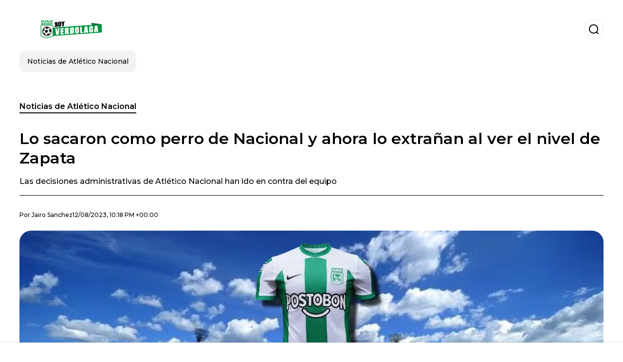

--- FILE ---
content_type: text/html; charset=utf-8
request_url: https://www.soyverdolaga.com.co/noticiasdeatleticonacional/Lo-sacaron-como-perro-de-Nacional-y-ahora-lo-extranan-al-ver-el-nivel-de-Zapata-20230812-0010.html
body_size: 19038
content:
<!DOCTYPE html><html lang="es-CO"><head><meta charSet="utf-8"/><meta name="viewport" content="width=device-width"/><meta name="twitter:card" content="summary_large_image"/><meta name="twitter:creator" content="@soy-verdolaga"/><meta property="og:locale" content="es_ES"/><meta property="og:site_name" content="Soy Verdolaga"/><script type="application/ld+json">{"@context":"https://schema.org","@type":"NewsMediaOrganization","@id":"https://www.soyverdolaga.com.co/#organization","name":"Soy Verdolaga","description":"Soy Verdolaga","url":"https://www.soyverdolaga.com.co","sameAs":[],"logo":{"@id":"https://www.soyverdolaga.com.co/#logo","@type":"ImageObject","url":"https://www.soyverdolaga.com.co/image/soyverdolagacomco/logo.svg","height":60,"width":255}}</script><script type="application/ld+json">{"@type":"WebSite","@id":"https://www.soyverdolaga.com.co/#website","url":"https://www.soyverdolaga.com.co","name":"Soy Verdolaga","alternateName":"Soy Verdolaga","publisher":{"@id":"https://www.soyverdolaga.com.co/#organization"},"potentialAction":{"@type":"SearchAction","target":"https://www.soyverdolaga.com.co/s?q","queryInput":"search_term_string"},"inLanguage":"es-CO"}</script><script type="application/ld+json">{"@context":"https://schema.org","@type":"NewsArticle","url":"https://www.soyverdolaga.com.co/noticiasdeatleticonacional/Lo-sacaron-como-perro-de-Nacional-y-ahora-lo-extranan-al-ver-el-nivel-de-Zapata-20230812-0010.html","headline":"Lo sacaron como perro de Nacional y ahora lo extrañan al ver el nivel de Zapata","image":["https://www.soyverdolaga.com.co/image/soyverdolagacomco/las-decisiones-administrativas-de-atletico-nacional-han-ido-en-contra-del-equipo-1703704384-hq.webp"],"articleSection":"Noticias de Atlético Nacional","description":"Las decisiones administrativas de Atlético Nacional han ido en contra del equipo","datePublished":"2023-08-12T22:18:32Z","dateCreated":"2023-08-12T22:18:32Z","keywords":"Liga Betplay,William Amaral,Atlético Nacional,Paulo Autuori","articleBody":"Atlético Nacional no ha tenido su mejor año, a pesar de haber pasado a octavos de final de la Copa Libertadores y de llegar a la final del FPC en el primer semestre, la sensación en la hinchada es de decepción colectiva. Algo pasa en el club y todo el mundo empieza a señalar responsables. Son muchos los nombres que se mencionan en redes sociales, que Amaral, que este que el otro, sin embargo, solo hay unas pocas personas que toman decisiones en el club verdolaga y son los directivos. Esta junta de dirigentes está encabezada por Mauricio Navarro y Benjamín Romero. Hoy la hinchada extraña a un jugador como el Turro Olivera que entregaba hasta la última gota de sudor en la cancha, razón por la que él fue campeón con el equipo. Sin embargo, los directivos decidieron porque sí que le jugador saliera del club aun cuando los hinchas lo querían y pedían que lo renovaran.  En su lugar, llegó Cristian Zapata que poco ha hecho en el club. Si bien tuvo un buen inicio de año, poco a poco ha demostrado su verdadero nivel. Especialmente en el último partido, el caleño demostró que está más cerca de terminar su carrera que de continuarla. El jugador ya no salta igual y ya no corre igual y eso es fundamental en un central.  Debería continuar Cristian Zapata de Nacional El central finaliza su contrato en diciembre de este año, y debería subir mucho su nivel si es que quiere que le den una extensión del mismo. Hoy la hinchada extraña al Turro Olivera quien dejaba todo en la cancha, pero salió como perro injustamente.","isAccessibleForFree":true,"wordCount":275,"inLanguage":"es-CO","author":{"@type":"Person","name":"Jairo Sanchez","url":"https://www.soyverdolaga.com.co/staff/jairosanchez","description":""},"publisher":{"@id":"https://www.soyverdolaga.com.co/#organization"}}</script><title>Lo sacaron como perro de Nacional y ahora lo extrañan al ver el nivel de Zapata</title><meta name="robots" content="index,follow,max-image-preview:large"/><meta name="description" content="Las decisiones administrativas de Atlético Nacional han ido en contra del equipo"/><meta property="og:title" content="Lo sacaron como perro de Nacional y ahora lo extrañan al ver el nivel de Zapata"/><meta property="og:description" content="Las decisiones administrativas de Atlético Nacional han ido en contra del equipo"/><meta property="og:url" content="https://www.soyverdolaga.com.co/noticiasdeatleticonacional/Lo-sacaron-como-perro-de-Nacional-y-ahora-lo-extranan-al-ver-el-nivel-de-Zapata-20230812-0010.html"/><meta property="og:type" content="article"/><meta property="article:published_time" content="2023-08-12T22:18:32Z"/><meta property="article:author" content="https://www.soyverdolaga.com.co/staff/jairosanchez"/><meta property="article:tag" content="Liga Betplay"/><meta property="article:tag" content="William Amaral"/><meta property="article:tag" content="Atlético Nacional"/><meta property="article:tag" content="Paulo Autuori"/><meta property="og:image" content="https://www.soyverdolaga.com.co/image/soyverdolagacomco/las-decisiones-administrativas-de-atletico-nacional-han-ido-en-contra-del-equipo-1703704384-hq.webp"/><meta property="og:image:alt" content="Las decisiones administrativas de Atlético Nacional han ido en contra del equipo"/><meta property="og:image:width" content="1200"/><meta property="og:image:height" content="600"/><meta name="keywords" content="Liga Betplay,William Amaral,Atlético Nacional,Paulo Autuori"/><meta name="news_keywords" content="Liga Betplay,William Amaral,Atlético Nacional,Paulo Autuori"/><script type="application/ld+json">{"@context":"https://schema.org","@type":"BreadcrumbList","itemListElement":[{"@type":"ListItem","position":1,"item":"https://www.soyverdolaga.com.co/noticias-de-atletico-nacional","name":"Noticias de Atlético Nacional"},{"@type":"ListItem","position":2,"item":"https://www.soyverdolaga.com.co//noticiasdeatleticonacional/Lo-sacaron-como-perro-de-Nacional-y-ahora-lo-extranan-al-ver-el-nivel-de-Zapata-20230812-0010.html","name":"Lo sacaron como perro de Nacional y ahora lo extrañan al ver el nivel de Zapata"}]}</script><link rel="alternate" type="application/rss+xml" title="Fuente RSS para Soy Verdolaga" href="https://www.soyverdolaga.com.co/rss/GoogleNews.xml"/><link rel="canonical" href="https://www.soyverdolaga.com.co/noticiasdeatleticonacional/Lo-sacaron-como-perro-de-Nacional-y-ahora-lo-extranan-al-ver-el-nivel-de-Zapata-20230812-0010.html"/><link rel="amphtml" href="https://www.soyverdolaga.com.co/noticiasdeatleticonacional/Lo-sacaron-como-perro-de-Nacional-y-ahora-lo-extranan-al-ver-el-nivel-de-Zapata-20230812-0010.html?amp=1"/><meta name="title" content="Lo sacaron como perro de Nacional y ahora lo extrañan al ver el nivel de Zapata"/><link rel="preconnect" href="https://c.amazon-adsystem.com"/><link rel="preconnect" href="https://cdn.ampproject.org"/><link rel="preconnect" href="https://imasdk.googleapis.com"/><link rel="preconnect" href="https://securepubads.g.doubleclick.net"/><link rel="preconnect" href="https://www.googletagmanager.com"/><link rel="preconnect" href="https://dglmni26as6e8.cloudfront.net"/><link rel="preconnect" href="https://c.amazon-adsystem.com"/><link rel="preconnect" href="https://alivia-media-file.s3.us-east-2.amazonaws.com"/><link rel="icon" href="https://www.soyverdolaga.com.co/image/soyverdolagacomco/favicon.ico"/><meta name="next-head-count" content="42"/><meta name="language" content="es-CO"/><meta name="distribution" content="global"/><link rel="preload" href="/_next/static/media/4f05ba3a6752a328-s.p.woff2" as="font" type="font/woff2" crossorigin="anonymous" data-next-font="size-adjust"/><link rel="preload" href="/_next/static/media/01483edf80d12793-s.p.woff" as="font" type="font/woff" crossorigin="anonymous" data-next-font="size-adjust"/><link rel="preload" href="/_next/static/css/f4f4fec97db77aac.css" as="style"/><link rel="stylesheet" href="/_next/static/css/f4f4fec97db77aac.css" data-n-g=""/><noscript data-n-css=""></noscript><script defer="" nomodule="" src="/_next/static/chunks/polyfills-c67a75d1b6f99dc8.js"></script><script src="/_next/static/chunks/webpack-0a7439736fc4c08d.js" defer=""></script><script src="/_next/static/chunks/framework-fae63b21a27d6472.js" defer=""></script><script src="/_next/static/chunks/main-dc063f8b07a9adbb.js" defer=""></script><script src="/_next/static/chunks/pages/_app-c12100367a786458.js" defer=""></script><script src="/_next/static/chunks/61-4f7ac79331020880.js" defer=""></script><script src="/_next/static/chunks/869-67b7970660c2c6e8.js" defer=""></script><script src="/_next/static/chunks/725-7c4852c4309069aa.js" defer=""></script><script src="/_next/static/chunks/781-e808051ec514403d.js" defer=""></script><script src="/_next/static/chunks/944-1ecbc0b0e4d2a960.js" defer=""></script><script src="/_next/static/chunks/pages/%5Bsection%5D/%5B...slug%5D-b96f5657a06a69c0.js" defer=""></script><script src="/_next/static/ULk-cC4xDsQ1D646lFxBT/_buildManifest.js" defer=""></script><script src="/_next/static/ULk-cC4xDsQ1D646lFxBT/_ssgManifest.js" defer=""></script><style id="__jsx-3847893678">*{font-family:'__Montserrat_4ab172', '__Montserrat_Fallback_4ab172'}:root{--alivia-font:'__aliviaFont_20dcf3', '__aliviaFont_Fallback_20dcf3'}
      </style></head><body><div id="__next"><link rel="preload" href="https://www.soyverdolaga.com.co/image/soyverdolagacomco/logo.svg" as="image" class="jsx-3847893678"/><header id="header"><div class=""><a href="/"><img alt="Soy Verdolaga" loading="lazy" width="212" height="40" decoding="async" data-nimg="1" class="logo" style="color:transparent" src="https://www.soyverdolaga.com.co/image/soyverdolagacomco/logo.svg"/></a><form id="searchbar" method="GET" action="/s" target="_top"><i class="icon search"></i><input class="t-body-s" type="text" name="q" placeholder="Buscar..."/></form></div><div class="menu"><a href="/noticias-de-atletico-nacional"><p class="ds-pill">Noticias de Atlético Nacional</p></a></div></header><div id="post"><br/><div class="t-heading-m article-section"><a href="/noticias-de-atletico-nacional">Noticias de Atlético Nacional</a></div><h1 class="t-heading-l">Lo sacaron como perro de Nacional y ahora lo extrañan al ver el nivel de Zapata</h1><h2 class="t-subheading">Las decisiones administrativas de Atlético Nacional han ido en contra del equipo</h2><div class="publishing-info t-body-s"><p>Por<!-- --> <a href="/staff/jairosanchez">Jairo<!-- --> <!-- -->Sanchez</a></p><time dateTime="2023-08-12T22:18:32Z">12/08/2023, 10:18 PM +00:00</time></div><figure class="picture"><div><img alt="Las decisiones administrativas de Atlético Nacional han ido en contra del equipo" loading="lazy" width="1200" height="600" decoding="async" data-nimg="1" style="color:transparent" sizes="(max-width: 768px) 100vw, (max-width: 1200px) 50vw, 33vw" srcSet="/_next/image?url=https%3A%2F%2Fwww.soyverdolaga.com.co%2Fimage%2Fsoyverdolagacomco%2Flas-decisiones-administrativas-de-atletico-nacional-han-ido-en-contra-del-equipo-1703704384-hq.webp&amp;w=256&amp;q=75 256w, /_next/image?url=https%3A%2F%2Fwww.soyverdolaga.com.co%2Fimage%2Fsoyverdolagacomco%2Flas-decisiones-administrativas-de-atletico-nacional-han-ido-en-contra-del-equipo-1703704384-hq.webp&amp;w=384&amp;q=75 384w, /_next/image?url=https%3A%2F%2Fwww.soyverdolaga.com.co%2Fimage%2Fsoyverdolagacomco%2Flas-decisiones-administrativas-de-atletico-nacional-han-ido-en-contra-del-equipo-1703704384-hq.webp&amp;w=640&amp;q=75 640w, /_next/image?url=https%3A%2F%2Fwww.soyverdolaga.com.co%2Fimage%2Fsoyverdolagacomco%2Flas-decisiones-administrativas-de-atletico-nacional-han-ido-en-contra-del-equipo-1703704384-hq.webp&amp;w=750&amp;q=75 750w, /_next/image?url=https%3A%2F%2Fwww.soyverdolaga.com.co%2Fimage%2Fsoyverdolagacomco%2Flas-decisiones-administrativas-de-atletico-nacional-han-ido-en-contra-del-equipo-1703704384-hq.webp&amp;w=828&amp;q=75 828w, /_next/image?url=https%3A%2F%2Fwww.soyverdolaga.com.co%2Fimage%2Fsoyverdolagacomco%2Flas-decisiones-administrativas-de-atletico-nacional-han-ido-en-contra-del-equipo-1703704384-hq.webp&amp;w=1080&amp;q=75 1080w, /_next/image?url=https%3A%2F%2Fwww.soyverdolaga.com.co%2Fimage%2Fsoyverdolagacomco%2Flas-decisiones-administrativas-de-atletico-nacional-han-ido-en-contra-del-equipo-1703704384-hq.webp&amp;w=1200&amp;q=75 1200w, /_next/image?url=https%3A%2F%2Fwww.soyverdolaga.com.co%2Fimage%2Fsoyverdolagacomco%2Flas-decisiones-administrativas-de-atletico-nacional-han-ido-en-contra-del-equipo-1703704384-hq.webp&amp;w=1920&amp;q=75 1920w, /_next/image?url=https%3A%2F%2Fwww.soyverdolaga.com.co%2Fimage%2Fsoyverdolagacomco%2Flas-decisiones-administrativas-de-atletico-nacional-han-ido-en-contra-del-equipo-1703704384-hq.webp&amp;w=2048&amp;q=75 2048w, /_next/image?url=https%3A%2F%2Fwww.soyverdolaga.com.co%2Fimage%2Fsoyverdolagacomco%2Flas-decisiones-administrativas-de-atletico-nacional-han-ido-en-contra-del-equipo-1703704384-hq.webp&amp;w=3840&amp;q=75 3840w" src="/_next/image?url=https%3A%2F%2Fwww.soyverdolaga.com.co%2Fimage%2Fsoyverdolagacomco%2Flas-decisiones-administrativas-de-atletico-nacional-han-ido-en-contra-del-equipo-1703704384-hq.webp&amp;w=3840&amp;q=75"/></div><figcaption class="t-body-m"> <!-- -->Las decisiones administrativas de Atlético Nacional han ido en contra del equipo</figcaption></figure><div class="sharing-section"><div class="social-share-container"><h3 class="t-heading-s">Compartir en<!-- -->:</h3><div class="social-buttons"><a href="https://twitter.com/intent/tweet?url=https%3A%2F%2Fwww.soyverdolaga.com.co%2Fnoticiasdeatleticonacional%2FLo-sacaron-como-perro-de-Nacional-y-ahora-lo-extranan-al-ver-el-nivel-de-Zapata-20230812-0010.html&amp;text=Lo%20sacaron%20como%20perro%20de%20Nacional%20y%20ahora%20lo%20extra%C3%B1an%20al%20ver%20el%20nivel%20de%20Zapata" target="_blank" rel="noopener noreferrer" class="social-button twitter" aria-label="Share on Twitter"><span class="icon-wrapper"><i class="icon twitter"></i></span></a><a href="https://www.facebook.com/sharer/sharer.php?u=https%3A%2F%2Fwww.soyverdolaga.com.co%2Fnoticiasdeatleticonacional%2FLo-sacaron-como-perro-de-Nacional-y-ahora-lo-extranan-al-ver-el-nivel-de-Zapata-20230812-0010.html" target="_blank" rel="noopener noreferrer" class="social-button facebook" aria-label="Share on Facebook"><span class="icon-wrapper"><i class="icon facebook"></i></span></a><a href="https://www.linkedin.com/sharing/share-offsite/?url=https%3A%2F%2Fwww.soyverdolaga.com.co%2Fnoticiasdeatleticonacional%2FLo-sacaron-como-perro-de-Nacional-y-ahora-lo-extranan-al-ver-el-nivel-de-Zapata-20230812-0010.html" target="_blank" rel="noopener noreferrer" class="social-button linkedin" aria-label="Share on LinkedIn"><span class="icon-wrapper"><svg xmlns="http://www.w3.org/2000/svg" viewBox="0 0 24 24" width="1em" height="1em" fill="currentColor" class=""><path d="M20.447 20.452h-3.554v-5.569c0-1.328-.027-3.037-1.852-3.037-1.853 0-2.136 1.445-2.136 2.939v5.667H9.351V9h3.414v1.561h.046c.477-.9 1.637-1.85 3.37-1.85 3.601 0 4.267 2.37 4.267 5.455v6.286zM5.337 7.433c-1.144 0-2.063-.926-2.063-2.065 0-1.138.92-2.063 2.063-2.063 1.14 0 2.064.925 2.064 2.063 0 1.139-.925 2.065-2.064 2.065zm1.782 13.019H3.555V9h3.564v11.452zM22.225 0H1.771C.792 0 0 .774 0 1.729v20.542C0 23.227.792 24 1.771 24h20.451C23.2 24 24 23.227 24 22.271V1.729C24 .774 23.2 0 22.222 0h.003z"></path></svg></span></a><a href="https://api.whatsapp.com/send?text=Lo%20sacaron%20como%20perro%20de%20Nacional%20y%20ahora%20lo%20extra%C3%B1an%20al%20ver%20el%20nivel%20de%20Zapata%20https%3A%2F%2Fwww.soyverdolaga.com.co%2Fnoticiasdeatleticonacional%2FLo-sacaron-como-perro-de-Nacional-y-ahora-lo-extranan-al-ver-el-nivel-de-Zapata-20230812-0010.html" target="_blank" rel="noopener noreferrer" class="social-button whatsapp" aria-label="Share on WhatsApp"><span class="icon-wrapper"><svg xmlns="http://www.w3.org/2000/svg" viewBox="0 0 24 24" width="1em" height="1em" fill="currentColor" class=""><path d="M17.472 14.382c-.297-.149-1.758-.867-2.03-.967-.273-.099-.471-.148-.67.15-.197.297-.767.966-.94 1.164-.173.199-.347.223-.644.075-.297-.15-1.255-.463-2.39-1.475-.883-.788-1.48-1.761-1.653-2.059-.173-.297-.018-.458.13-.606.134-.133.298-.347.446-.52.149-.174.198-.298.298-.497.099-.198.05-.371-.025-.52-.075-.149-.669-1.612-.916-2.207-.242-.579-.487-.5-.669-.51-.173-.008-.371-.01-.57-.01-.198 0-.52.074-.792.372-.272.297-1.04 1.016-1.04 2.479 0 1.462 1.065 2.875 1.213 3.074.149.198 2.096 3.2 5.077 4.487.709.306 1.262.489 1.694.625.712.227 1.36.195 1.871.118.571-.085 1.758-.719 2.006-1.413.248-.694.248-1.289.173-1.413-.074-.124-.272-.198-.57-.347m-5.421 7.403h-.004a9.87 9.87 0 01-5.031-1.378l-.361-.214-3.741.982.998-3.648-.235-.374a9.86 9.86 0 01-1.51-5.26c.001-5.45 4.436-9.884 9.888-9.884 2.64 0 5.122 1.03 6.988 2.898a9.825 9.825 0 012.893 6.994c-.003 5.45-4.437 9.884-9.885 9.884m8.413-18.297A11.815 11.815 0 0012.05 0C5.495 0 .16 5.335.157 11.892c0 2.096.547 4.142 1.588 5.945L.057 24l6.305-1.654a11.882 11.882 0 005.683 1.448h.005c6.554 0 11.89-5.335 11.893-11.893a11.821 11.821 0 00-3.48-8.413z"></path></svg></span></a></div></div></div><ul class="recommended"></ul><div class="body t-body-l"><p class="paragraph"><strong>Atlético Nacional</strong> no ha tenido su mejor año, a pesar de haber pasado a octavos de final de l<strong>a Copa Libertadores</strong> y de llegar a la final del <strong>FPC </strong>en el primer semestre, la sensación en la hinchada es de decepción colectiva. <strong>Algo pasa en el club y todo el mundo empieza a señalar responsables. </strong></p><p class="paragraph">Son muchos los nombres que se mencionan en redes sociales, que <strong>Amaral</strong>, que este que el otro, sin embargo, solo hay unas pocas personas que toman decisiones en el club verdolaga y son los directivos<strong>. Esta junta de dirigentes está encabezada por Mauricio Navarro y Benjamín Romero. </strong></p><p class="paragraph">Hoy la hinchada extraña a un jugador como el <strong>Turro Olivera</strong> que entregaba hasta la última <strong>gota de sudor en la cancha</strong>, razón por la <strong>que él fue campeón con el equipo.</strong> Sin embargo, <strong>los directivos decidieron porque sí que le jugador saliera del club aun cuando los hinchas lo querían y pedían que lo renovaran. </strong></p><p class="paragraph"> </p><p class="paragraph">En su lugar, llegó <strong>Cristian Zapata</strong> que poco ha hecho en el club. Si bien <strong>tuvo un buen inicio de año, poco a poco ha demostrado su verdadero nivel.</strong> Especialmente en el último partido, el caleño demostró que está más cerca de terminar su carrera que de continuarla. <strong>El jugador ya no salta igual y ya no corre igual y eso es fundamental en un central. </strong></p><p class="paragraph"> </p><h2 class="heading-2">Debería continuar Cristian Zapata de Nacional </h2><p class="paragraph"><strong>El central finaliza su contrato e</strong>n diciembre de este año, y debería subir mucho su nivel si es que quiere que le den una extensión del mismo. Hoy la hinchada extraña al <strong>Turro Olivera</strong> quien dejaba todo en la cancha, pero salió como perro <strong>injustamente.</strong></p></div><div class="tags"><h3 class="t-heading-s">Temas</h3><div class="tag-list"><a href="/tag/liga-betplay-t759612"><p class="ds-tag secondary false">Liga Betplay</p></a><a href="/tag/william-amaral-t759714"><p class="ds-tag secondary false">William Amaral</p></a><a href="/tag/atletico-nacional-t759607"><p class="ds-tag secondary false">Atlético Nacional</p></a><a href="/tag/paulo-autuori-t759646"><p class="ds-tag secondary false">Paulo Autuori</p></a></div></div><br/><div class="sharing-section"><div class="social-share-container"><h3 class="t-heading-s">Compartir en<!-- -->:</h3><div class="social-buttons"><a href="https://twitter.com/intent/tweet?url=https%3A%2F%2Fwww.soyverdolaga.com.co%2Fnoticiasdeatleticonacional%2FLo-sacaron-como-perro-de-Nacional-y-ahora-lo-extranan-al-ver-el-nivel-de-Zapata-20230812-0010.html&amp;text=Lo%20sacaron%20como%20perro%20de%20Nacional%20y%20ahora%20lo%20extra%C3%B1an%20al%20ver%20el%20nivel%20de%20Zapata" target="_blank" rel="noopener noreferrer" class="social-button twitter" aria-label="Share on Twitter"><span class="icon-wrapper"><i class="icon twitter"></i></span></a><a href="https://www.facebook.com/sharer/sharer.php?u=https%3A%2F%2Fwww.soyverdolaga.com.co%2Fnoticiasdeatleticonacional%2FLo-sacaron-como-perro-de-Nacional-y-ahora-lo-extranan-al-ver-el-nivel-de-Zapata-20230812-0010.html" target="_blank" rel="noopener noreferrer" class="social-button facebook" aria-label="Share on Facebook"><span class="icon-wrapper"><i class="icon facebook"></i></span></a><a href="https://www.linkedin.com/sharing/share-offsite/?url=https%3A%2F%2Fwww.soyverdolaga.com.co%2Fnoticiasdeatleticonacional%2FLo-sacaron-como-perro-de-Nacional-y-ahora-lo-extranan-al-ver-el-nivel-de-Zapata-20230812-0010.html" target="_blank" rel="noopener noreferrer" class="social-button linkedin" aria-label="Share on LinkedIn"><span class="icon-wrapper"><svg xmlns="http://www.w3.org/2000/svg" viewBox="0 0 24 24" width="1em" height="1em" fill="currentColor" class=""><path d="M20.447 20.452h-3.554v-5.569c0-1.328-.027-3.037-1.852-3.037-1.853 0-2.136 1.445-2.136 2.939v5.667H9.351V9h3.414v1.561h.046c.477-.9 1.637-1.85 3.37-1.85 3.601 0 4.267 2.37 4.267 5.455v6.286zM5.337 7.433c-1.144 0-2.063-.926-2.063-2.065 0-1.138.92-2.063 2.063-2.063 1.14 0 2.064.925 2.064 2.063 0 1.139-.925 2.065-2.064 2.065zm1.782 13.019H3.555V9h3.564v11.452zM22.225 0H1.771C.792 0 0 .774 0 1.729v20.542C0 23.227.792 24 1.771 24h20.451C23.2 24 24 23.227 24 22.271V1.729C24 .774 23.2 0 22.222 0h.003z"></path></svg></span></a><a href="https://api.whatsapp.com/send?text=Lo%20sacaron%20como%20perro%20de%20Nacional%20y%20ahora%20lo%20extra%C3%B1an%20al%20ver%20el%20nivel%20de%20Zapata%20https%3A%2F%2Fwww.soyverdolaga.com.co%2Fnoticiasdeatleticonacional%2FLo-sacaron-como-perro-de-Nacional-y-ahora-lo-extranan-al-ver-el-nivel-de-Zapata-20230812-0010.html" target="_blank" rel="noopener noreferrer" class="social-button whatsapp" aria-label="Share on WhatsApp"><span class="icon-wrapper"><svg xmlns="http://www.w3.org/2000/svg" viewBox="0 0 24 24" width="1em" height="1em" fill="currentColor" class=""><path d="M17.472 14.382c-.297-.149-1.758-.867-2.03-.967-.273-.099-.471-.148-.67.15-.197.297-.767.966-.94 1.164-.173.199-.347.223-.644.075-.297-.15-1.255-.463-2.39-1.475-.883-.788-1.48-1.761-1.653-2.059-.173-.297-.018-.458.13-.606.134-.133.298-.347.446-.52.149-.174.198-.298.298-.497.099-.198.05-.371-.025-.52-.075-.149-.669-1.612-.916-2.207-.242-.579-.487-.5-.669-.51-.173-.008-.371-.01-.57-.01-.198 0-.52.074-.792.372-.272.297-1.04 1.016-1.04 2.479 0 1.462 1.065 2.875 1.213 3.074.149.198 2.096 3.2 5.077 4.487.709.306 1.262.489 1.694.625.712.227 1.36.195 1.871.118.571-.085 1.758-.719 2.006-1.413.248-.694.248-1.289.173-1.413-.074-.124-.272-.198-.57-.347m-5.421 7.403h-.004a9.87 9.87 0 01-5.031-1.378l-.361-.214-3.741.982.998-3.648-.235-.374a9.86 9.86 0 01-1.51-5.26c.001-5.45 4.436-9.884 9.888-9.884 2.64 0 5.122 1.03 6.988 2.898a9.825 9.825 0 012.893 6.994c-.003 5.45-4.437 9.884-9.885 9.884m8.413-18.297A11.815 11.815 0 0012.05 0C5.495 0 .16 5.335.157 11.892c0 2.096.547 4.142 1.588 5.945L.057 24l6.305-1.654a11.882 11.882 0 005.683 1.448h.005c6.554 0 11.89-5.335 11.893-11.893a11.821 11.821 0 00-3.48-8.413z"></path></svg></span></a></div></div></div><div class="related-posts"><h3 class="t-heading-s">También te puede interesar</h3><ul><li><a href="/noticias-de-atletico-nacional/edwin-cardona-revelo-el-plan-de-nacional-para-su-debut-en-libertadores-20250331-14502.html"><figure><img alt="Cardona revela las claves de Nacional para su debut en el torneo continental." loading="lazy" width="372" height="210" decoding="async" data-nimg="1" style="color:transparent" sizes="(max-width: 640px) 100vw, (max-width: 1024px) 50vw, 33vw" srcSet="/_next/image?url=https%3A%2F%2Fwww.soyverdolaga.com.co%2Fimage%2Fsoyverdolagacomco%2Fcardona-revela-las-claves-de-nacional-para-su-debut-en-el-torneo-continental-1743456600-lq.webp&amp;w=256&amp;q=75 256w, /_next/image?url=https%3A%2F%2Fwww.soyverdolaga.com.co%2Fimage%2Fsoyverdolagacomco%2Fcardona-revela-las-claves-de-nacional-para-su-debut-en-el-torneo-continental-1743456600-lq.webp&amp;w=384&amp;q=75 384w, /_next/image?url=https%3A%2F%2Fwww.soyverdolaga.com.co%2Fimage%2Fsoyverdolagacomco%2Fcardona-revela-las-claves-de-nacional-para-su-debut-en-el-torneo-continental-1743456600-lq.webp&amp;w=640&amp;q=75 640w, /_next/image?url=https%3A%2F%2Fwww.soyverdolaga.com.co%2Fimage%2Fsoyverdolagacomco%2Fcardona-revela-las-claves-de-nacional-para-su-debut-en-el-torneo-continental-1743456600-lq.webp&amp;w=750&amp;q=75 750w, /_next/image?url=https%3A%2F%2Fwww.soyverdolaga.com.co%2Fimage%2Fsoyverdolagacomco%2Fcardona-revela-las-claves-de-nacional-para-su-debut-en-el-torneo-continental-1743456600-lq.webp&amp;w=828&amp;q=75 828w, /_next/image?url=https%3A%2F%2Fwww.soyverdolaga.com.co%2Fimage%2Fsoyverdolagacomco%2Fcardona-revela-las-claves-de-nacional-para-su-debut-en-el-torneo-continental-1743456600-lq.webp&amp;w=1080&amp;q=75 1080w, /_next/image?url=https%3A%2F%2Fwww.soyverdolaga.com.co%2Fimage%2Fsoyverdolagacomco%2Fcardona-revela-las-claves-de-nacional-para-su-debut-en-el-torneo-continental-1743456600-lq.webp&amp;w=1200&amp;q=75 1200w, /_next/image?url=https%3A%2F%2Fwww.soyverdolaga.com.co%2Fimage%2Fsoyverdolagacomco%2Fcardona-revela-las-claves-de-nacional-para-su-debut-en-el-torneo-continental-1743456600-lq.webp&amp;w=1920&amp;q=75 1920w, /_next/image?url=https%3A%2F%2Fwww.soyverdolaga.com.co%2Fimage%2Fsoyverdolagacomco%2Fcardona-revela-las-claves-de-nacional-para-su-debut-en-el-torneo-continental-1743456600-lq.webp&amp;w=2048&amp;q=75 2048w, /_next/image?url=https%3A%2F%2Fwww.soyverdolaga.com.co%2Fimage%2Fsoyverdolagacomco%2Fcardona-revela-las-claves-de-nacional-para-su-debut-en-el-torneo-continental-1743456600-lq.webp&amp;w=3840&amp;q=75 3840w" src="/_next/image?url=https%3A%2F%2Fwww.soyverdolaga.com.co%2Fimage%2Fsoyverdolagacomco%2Fcardona-revela-las-claves-de-nacional-para-su-debut-en-el-torneo-continental-1743456600-lq.webp&amp;w=3840&amp;q=75"/></figure><h4 class="t-body-s">Edwin Cardona reveló el plan de Nacional para su debut en Libertadores</h4></a></li><li><a href="/noticias-de-atletico-nacional/celebra-gandolfi-rival-de-atletico-nacional-se-quedo-sin-dt-y-asi-esta-el-club-ahora-20250331-14499.html"><figure><img alt="El Huracán en Montevideo: Nacional de Uruguay, sin Timonel a Horas del Debut Libertadores" loading="lazy" width="372" height="210" decoding="async" data-nimg="1" style="color:transparent" sizes="(max-width: 640px) 100vw, (max-width: 1024px) 50vw, 33vw" srcSet="/_next/image?url=https%3A%2F%2Fwww.soyverdolaga.com.co%2Fimage%2Fsoyverdolagacomco%2Fel-huracan-en-montevideo-nacional-de-uruguay-sin-timonel-a-horas-del-debut-libertadores-1743436800-lq.webp&amp;w=256&amp;q=75 256w, /_next/image?url=https%3A%2F%2Fwww.soyverdolaga.com.co%2Fimage%2Fsoyverdolagacomco%2Fel-huracan-en-montevideo-nacional-de-uruguay-sin-timonel-a-horas-del-debut-libertadores-1743436800-lq.webp&amp;w=384&amp;q=75 384w, /_next/image?url=https%3A%2F%2Fwww.soyverdolaga.com.co%2Fimage%2Fsoyverdolagacomco%2Fel-huracan-en-montevideo-nacional-de-uruguay-sin-timonel-a-horas-del-debut-libertadores-1743436800-lq.webp&amp;w=640&amp;q=75 640w, /_next/image?url=https%3A%2F%2Fwww.soyverdolaga.com.co%2Fimage%2Fsoyverdolagacomco%2Fel-huracan-en-montevideo-nacional-de-uruguay-sin-timonel-a-horas-del-debut-libertadores-1743436800-lq.webp&amp;w=750&amp;q=75 750w, /_next/image?url=https%3A%2F%2Fwww.soyverdolaga.com.co%2Fimage%2Fsoyverdolagacomco%2Fel-huracan-en-montevideo-nacional-de-uruguay-sin-timonel-a-horas-del-debut-libertadores-1743436800-lq.webp&amp;w=828&amp;q=75 828w, /_next/image?url=https%3A%2F%2Fwww.soyverdolaga.com.co%2Fimage%2Fsoyverdolagacomco%2Fel-huracan-en-montevideo-nacional-de-uruguay-sin-timonel-a-horas-del-debut-libertadores-1743436800-lq.webp&amp;w=1080&amp;q=75 1080w, /_next/image?url=https%3A%2F%2Fwww.soyverdolaga.com.co%2Fimage%2Fsoyverdolagacomco%2Fel-huracan-en-montevideo-nacional-de-uruguay-sin-timonel-a-horas-del-debut-libertadores-1743436800-lq.webp&amp;w=1200&amp;q=75 1200w, /_next/image?url=https%3A%2F%2Fwww.soyverdolaga.com.co%2Fimage%2Fsoyverdolagacomco%2Fel-huracan-en-montevideo-nacional-de-uruguay-sin-timonel-a-horas-del-debut-libertadores-1743436800-lq.webp&amp;w=1920&amp;q=75 1920w, /_next/image?url=https%3A%2F%2Fwww.soyverdolaga.com.co%2Fimage%2Fsoyverdolagacomco%2Fel-huracan-en-montevideo-nacional-de-uruguay-sin-timonel-a-horas-del-debut-libertadores-1743436800-lq.webp&amp;w=2048&amp;q=75 2048w, /_next/image?url=https%3A%2F%2Fwww.soyverdolaga.com.co%2Fimage%2Fsoyverdolagacomco%2Fel-huracan-en-montevideo-nacional-de-uruguay-sin-timonel-a-horas-del-debut-libertadores-1743436800-lq.webp&amp;w=3840&amp;q=75 3840w" src="/_next/image?url=https%3A%2F%2Fwww.soyverdolaga.com.co%2Fimage%2Fsoyverdolagacomco%2Fel-huracan-en-montevideo-nacional-de-uruguay-sin-timonel-a-horas-del-debut-libertadores-1743436800-lq.webp&amp;w=3840&amp;q=75"/></figure><h4 class="t-body-s">Celebra Gandolfi, rival de Atlético Nacional se quedó sin DT y así está el club ahora</h4></a></li><li><a href="/noticias-de-atletico-nacional/el-grave-error-que-cometio-la-dirigencia-de-nacional-y-hoy-lo-esta-pagando-gandolfi-20250331-14497.html"><figure><img alt="Foto tomada de redes sociales." loading="lazy" width="372" height="210" decoding="async" data-nimg="1" style="color:transparent" sizes="(max-width: 640px) 100vw, (max-width: 1024px) 50vw, 33vw" srcSet="/_next/image?url=https%3A%2F%2Fwww.soyverdolaga.com.co%2Fimage%2Fsoyverdolagacomco%2Ffoto-tomada-de-redes-sociales-1743429600-lq.webp&amp;w=256&amp;q=75 256w, /_next/image?url=https%3A%2F%2Fwww.soyverdolaga.com.co%2Fimage%2Fsoyverdolagacomco%2Ffoto-tomada-de-redes-sociales-1743429600-lq.webp&amp;w=384&amp;q=75 384w, /_next/image?url=https%3A%2F%2Fwww.soyverdolaga.com.co%2Fimage%2Fsoyverdolagacomco%2Ffoto-tomada-de-redes-sociales-1743429600-lq.webp&amp;w=640&amp;q=75 640w, /_next/image?url=https%3A%2F%2Fwww.soyverdolaga.com.co%2Fimage%2Fsoyverdolagacomco%2Ffoto-tomada-de-redes-sociales-1743429600-lq.webp&amp;w=750&amp;q=75 750w, /_next/image?url=https%3A%2F%2Fwww.soyverdolaga.com.co%2Fimage%2Fsoyverdolagacomco%2Ffoto-tomada-de-redes-sociales-1743429600-lq.webp&amp;w=828&amp;q=75 828w, /_next/image?url=https%3A%2F%2Fwww.soyverdolaga.com.co%2Fimage%2Fsoyverdolagacomco%2Ffoto-tomada-de-redes-sociales-1743429600-lq.webp&amp;w=1080&amp;q=75 1080w, /_next/image?url=https%3A%2F%2Fwww.soyverdolaga.com.co%2Fimage%2Fsoyverdolagacomco%2Ffoto-tomada-de-redes-sociales-1743429600-lq.webp&amp;w=1200&amp;q=75 1200w, /_next/image?url=https%3A%2F%2Fwww.soyverdolaga.com.co%2Fimage%2Fsoyverdolagacomco%2Ffoto-tomada-de-redes-sociales-1743429600-lq.webp&amp;w=1920&amp;q=75 1920w, /_next/image?url=https%3A%2F%2Fwww.soyverdolaga.com.co%2Fimage%2Fsoyverdolagacomco%2Ffoto-tomada-de-redes-sociales-1743429600-lq.webp&amp;w=2048&amp;q=75 2048w, /_next/image?url=https%3A%2F%2Fwww.soyverdolaga.com.co%2Fimage%2Fsoyverdolagacomco%2Ffoto-tomada-de-redes-sociales-1743429600-lq.webp&amp;w=3840&amp;q=75 3840w" src="/_next/image?url=https%3A%2F%2Fwww.soyverdolaga.com.co%2Fimage%2Fsoyverdolagacomco%2Ffoto-tomada-de-redes-sociales-1743429600-lq.webp&amp;w=3840&amp;q=75"/></figure><h4 class="t-body-s">El grave error que cometió la dirigencia de Nacional y hoy lo está pagando Gandolfi</h4></a></li><li><a href="/noticias-de-atletico-nacional/nadie-se-atreve-a-decirlo-pero-el-arbitro-le-regalo-el-partido-a-bucaramanga-ante-nacional-20250330-14496.html"><figure><img alt="Foto tomada de redes sociales." loading="lazy" width="372" height="210" decoding="async" data-nimg="1" style="color:transparent" sizes="(max-width: 640px) 100vw, (max-width: 1024px) 50vw, 33vw" srcSet="/_next/image?url=https%3A%2F%2Fwww.soyverdolaga.com.co%2Fimage%2Fsoyverdolagacomco%2Ffoto-tomada-de-redes-sociales-1743377400-lq.webp&amp;w=256&amp;q=75 256w, /_next/image?url=https%3A%2F%2Fwww.soyverdolaga.com.co%2Fimage%2Fsoyverdolagacomco%2Ffoto-tomada-de-redes-sociales-1743377400-lq.webp&amp;w=384&amp;q=75 384w, /_next/image?url=https%3A%2F%2Fwww.soyverdolaga.com.co%2Fimage%2Fsoyverdolagacomco%2Ffoto-tomada-de-redes-sociales-1743377400-lq.webp&amp;w=640&amp;q=75 640w, /_next/image?url=https%3A%2F%2Fwww.soyverdolaga.com.co%2Fimage%2Fsoyverdolagacomco%2Ffoto-tomada-de-redes-sociales-1743377400-lq.webp&amp;w=750&amp;q=75 750w, /_next/image?url=https%3A%2F%2Fwww.soyverdolaga.com.co%2Fimage%2Fsoyverdolagacomco%2Ffoto-tomada-de-redes-sociales-1743377400-lq.webp&amp;w=828&amp;q=75 828w, /_next/image?url=https%3A%2F%2Fwww.soyverdolaga.com.co%2Fimage%2Fsoyverdolagacomco%2Ffoto-tomada-de-redes-sociales-1743377400-lq.webp&amp;w=1080&amp;q=75 1080w, /_next/image?url=https%3A%2F%2Fwww.soyverdolaga.com.co%2Fimage%2Fsoyverdolagacomco%2Ffoto-tomada-de-redes-sociales-1743377400-lq.webp&amp;w=1200&amp;q=75 1200w, /_next/image?url=https%3A%2F%2Fwww.soyverdolaga.com.co%2Fimage%2Fsoyverdolagacomco%2Ffoto-tomada-de-redes-sociales-1743377400-lq.webp&amp;w=1920&amp;q=75 1920w, /_next/image?url=https%3A%2F%2Fwww.soyverdolaga.com.co%2Fimage%2Fsoyverdolagacomco%2Ffoto-tomada-de-redes-sociales-1743377400-lq.webp&amp;w=2048&amp;q=75 2048w, /_next/image?url=https%3A%2F%2Fwww.soyverdolaga.com.co%2Fimage%2Fsoyverdolagacomco%2Ffoto-tomada-de-redes-sociales-1743377400-lq.webp&amp;w=3840&amp;q=75 3840w" src="/_next/image?url=https%3A%2F%2Fwww.soyverdolaga.com.co%2Fimage%2Fsoyverdolagacomco%2Ffoto-tomada-de-redes-sociales-1743377400-lq.webp&amp;w=3840&amp;q=75"/></figure><h4 class="t-body-s">Nadie se atreve a decirlo, pero el árbitro le regaló el partido a Bucaramanga ante Nacional</h4></a></li></ul></div><div id="posts-list"><h2 class="t-heading-s" style="margin-top:24px">Más noticias</h2><ul><li><a href="/noticias-de-atletico-nacional/jugador-del-bucaramanga-le-tiro-pulla-a-nacional-y-dijo-por-que-le-ganaron-facil-al-verde-20250331-14501.html"><div class="picture"><img alt="Jugador del Bucaramanga celebra la llegada de Álvarez y critica el manejo de Florentín." loading="lazy" width="372" height="210" decoding="async" data-nimg="1" style="color:transparent" sizes="(max-width: 640px) 100vw, (max-width: 1024px) 50vw, 33vw" srcSet="/_next/image?url=https%3A%2F%2Fwww.soyverdolaga.com.co%2Fimage%2Fsoyverdolagacomco%2Fjugador-del-bucaramanga-celebra-la-llegada-de-alvarez-y-critica-el-manejo-de-florentin-1743453270-lq.webp&amp;w=256&amp;q=75 256w, /_next/image?url=https%3A%2F%2Fwww.soyverdolaga.com.co%2Fimage%2Fsoyverdolagacomco%2Fjugador-del-bucaramanga-celebra-la-llegada-de-alvarez-y-critica-el-manejo-de-florentin-1743453270-lq.webp&amp;w=384&amp;q=75 384w, /_next/image?url=https%3A%2F%2Fwww.soyverdolaga.com.co%2Fimage%2Fsoyverdolagacomco%2Fjugador-del-bucaramanga-celebra-la-llegada-de-alvarez-y-critica-el-manejo-de-florentin-1743453270-lq.webp&amp;w=640&amp;q=75 640w, /_next/image?url=https%3A%2F%2Fwww.soyverdolaga.com.co%2Fimage%2Fsoyverdolagacomco%2Fjugador-del-bucaramanga-celebra-la-llegada-de-alvarez-y-critica-el-manejo-de-florentin-1743453270-lq.webp&amp;w=750&amp;q=75 750w, /_next/image?url=https%3A%2F%2Fwww.soyverdolaga.com.co%2Fimage%2Fsoyverdolagacomco%2Fjugador-del-bucaramanga-celebra-la-llegada-de-alvarez-y-critica-el-manejo-de-florentin-1743453270-lq.webp&amp;w=828&amp;q=75 828w, /_next/image?url=https%3A%2F%2Fwww.soyverdolaga.com.co%2Fimage%2Fsoyverdolagacomco%2Fjugador-del-bucaramanga-celebra-la-llegada-de-alvarez-y-critica-el-manejo-de-florentin-1743453270-lq.webp&amp;w=1080&amp;q=75 1080w, /_next/image?url=https%3A%2F%2Fwww.soyverdolaga.com.co%2Fimage%2Fsoyverdolagacomco%2Fjugador-del-bucaramanga-celebra-la-llegada-de-alvarez-y-critica-el-manejo-de-florentin-1743453270-lq.webp&amp;w=1200&amp;q=75 1200w, /_next/image?url=https%3A%2F%2Fwww.soyverdolaga.com.co%2Fimage%2Fsoyverdolagacomco%2Fjugador-del-bucaramanga-celebra-la-llegada-de-alvarez-y-critica-el-manejo-de-florentin-1743453270-lq.webp&amp;w=1920&amp;q=75 1920w, /_next/image?url=https%3A%2F%2Fwww.soyverdolaga.com.co%2Fimage%2Fsoyverdolagacomco%2Fjugador-del-bucaramanga-celebra-la-llegada-de-alvarez-y-critica-el-manejo-de-florentin-1743453270-lq.webp&amp;w=2048&amp;q=75 2048w, /_next/image?url=https%3A%2F%2Fwww.soyverdolaga.com.co%2Fimage%2Fsoyverdolagacomco%2Fjugador-del-bucaramanga-celebra-la-llegada-de-alvarez-y-critica-el-manejo-de-florentin-1743453270-lq.webp&amp;w=3840&amp;q=75 3840w" src="/_next/image?url=https%3A%2F%2Fwww.soyverdolaga.com.co%2Fimage%2Fsoyverdolagacomco%2Fjugador-del-bucaramanga-celebra-la-llegada-de-alvarez-y-critica-el-manejo-de-florentin-1743453270-lq.webp&amp;w=3840&amp;q=75"/></div><h2 class="t-heading-l">Jugador del Bucaramanga le tiró pulla a Nacional y dijo por qué le ganaron fácil al Verde</h2><div><div><figure style="background-image:url(https://lh3.googleusercontent.com/a/ACg8ocKtECxCYnqGs3MraS82nIFIsYP-0Silu4kdspKA4XuY1-ELITo=s96-c)"></figure><p class="t-body-s">31/03/2025</p></div><button class="t-body-s">Leer</button></div></a></li><li><a href="/noticias-de-atletico-nacional/nestor-lorenzo-anuncio-el-primer-cambio-que-hara-en-colombia-para-clasificar-al-mundial-2026-20250331-14500.html"><div class="picture"><img alt="La Autocrítica como Punto de Partida: Lorenzo Busca Recuperar la Memoria Perdida" loading="lazy" width="372" height="210" decoding="async" data-nimg="1" style="color:transparent" sizes="(max-width: 640px) 100vw, (max-width: 1024px) 50vw, 33vw" srcSet="/_next/image?url=https%3A%2F%2Fwww.soyverdolaga.com.co%2Fimage%2Fsoyverdolagacomco%2Fla-autocritica-como-punto-de-partida-lorenzo-busca-recuperar-la-memoria-perdida-1743444000-lq.webp&amp;w=256&amp;q=75 256w, /_next/image?url=https%3A%2F%2Fwww.soyverdolaga.com.co%2Fimage%2Fsoyverdolagacomco%2Fla-autocritica-como-punto-de-partida-lorenzo-busca-recuperar-la-memoria-perdida-1743444000-lq.webp&amp;w=384&amp;q=75 384w, /_next/image?url=https%3A%2F%2Fwww.soyverdolaga.com.co%2Fimage%2Fsoyverdolagacomco%2Fla-autocritica-como-punto-de-partida-lorenzo-busca-recuperar-la-memoria-perdida-1743444000-lq.webp&amp;w=640&amp;q=75 640w, /_next/image?url=https%3A%2F%2Fwww.soyverdolaga.com.co%2Fimage%2Fsoyverdolagacomco%2Fla-autocritica-como-punto-de-partida-lorenzo-busca-recuperar-la-memoria-perdida-1743444000-lq.webp&amp;w=750&amp;q=75 750w, /_next/image?url=https%3A%2F%2Fwww.soyverdolaga.com.co%2Fimage%2Fsoyverdolagacomco%2Fla-autocritica-como-punto-de-partida-lorenzo-busca-recuperar-la-memoria-perdida-1743444000-lq.webp&amp;w=828&amp;q=75 828w, /_next/image?url=https%3A%2F%2Fwww.soyverdolaga.com.co%2Fimage%2Fsoyverdolagacomco%2Fla-autocritica-como-punto-de-partida-lorenzo-busca-recuperar-la-memoria-perdida-1743444000-lq.webp&amp;w=1080&amp;q=75 1080w, /_next/image?url=https%3A%2F%2Fwww.soyverdolaga.com.co%2Fimage%2Fsoyverdolagacomco%2Fla-autocritica-como-punto-de-partida-lorenzo-busca-recuperar-la-memoria-perdida-1743444000-lq.webp&amp;w=1200&amp;q=75 1200w, /_next/image?url=https%3A%2F%2Fwww.soyverdolaga.com.co%2Fimage%2Fsoyverdolagacomco%2Fla-autocritica-como-punto-de-partida-lorenzo-busca-recuperar-la-memoria-perdida-1743444000-lq.webp&amp;w=1920&amp;q=75 1920w, /_next/image?url=https%3A%2F%2Fwww.soyverdolaga.com.co%2Fimage%2Fsoyverdolagacomco%2Fla-autocritica-como-punto-de-partida-lorenzo-busca-recuperar-la-memoria-perdida-1743444000-lq.webp&amp;w=2048&amp;q=75 2048w, /_next/image?url=https%3A%2F%2Fwww.soyverdolaga.com.co%2Fimage%2Fsoyverdolagacomco%2Fla-autocritica-como-punto-de-partida-lorenzo-busca-recuperar-la-memoria-perdida-1743444000-lq.webp&amp;w=3840&amp;q=75 3840w" src="/_next/image?url=https%3A%2F%2Fwww.soyverdolaga.com.co%2Fimage%2Fsoyverdolagacomco%2Fla-autocritica-como-punto-de-partida-lorenzo-busca-recuperar-la-memoria-perdida-1743444000-lq.webp&amp;w=3840&amp;q=75"/></div><h2 class="t-heading-l">Néstor Lorenzo anunció el primer cambio que hará en Colombia para clasificar al Mundial 2026</h2><div><div><figure style="background-image:url(https://lh3.googleusercontent.com/a/ACg8ocKtECxCYnqGs3MraS82nIFIsYP-0Silu4kdspKA4XuY1-ELITo=s96-c)"></figure><p class="t-body-s">31/03/2025</p></div><button class="t-body-s">Leer</button></div></a></li><li><a href="/noticias-de-atletico-nacional/cuantos-kilometros-tendra-que-recorrer-nacional-en-el-semestre-por-todos-sus-partidos-20250331-14498.html"><div class="picture"><img alt="La estrategia de Gandolfi para afrontar los largos viajes de Nacional en la Libertadores." loading="lazy" width="372" height="210" decoding="async" data-nimg="1" style="color:transparent" sizes="(max-width: 640px) 100vw, (max-width: 1024px) 50vw, 33vw" srcSet="/_next/image?url=https%3A%2F%2Fwww.soyverdolaga.com.co%2Fimage%2Fsoyverdolagacomco%2Fla-estrategia-de-gandolfi-para-afrontar-los-largos-viajes-de-nacional-en-la-libertadores-1743433200-lq.webp&amp;w=256&amp;q=75 256w, /_next/image?url=https%3A%2F%2Fwww.soyverdolaga.com.co%2Fimage%2Fsoyverdolagacomco%2Fla-estrategia-de-gandolfi-para-afrontar-los-largos-viajes-de-nacional-en-la-libertadores-1743433200-lq.webp&amp;w=384&amp;q=75 384w, /_next/image?url=https%3A%2F%2Fwww.soyverdolaga.com.co%2Fimage%2Fsoyverdolagacomco%2Fla-estrategia-de-gandolfi-para-afrontar-los-largos-viajes-de-nacional-en-la-libertadores-1743433200-lq.webp&amp;w=640&amp;q=75 640w, /_next/image?url=https%3A%2F%2Fwww.soyverdolaga.com.co%2Fimage%2Fsoyverdolagacomco%2Fla-estrategia-de-gandolfi-para-afrontar-los-largos-viajes-de-nacional-en-la-libertadores-1743433200-lq.webp&amp;w=750&amp;q=75 750w, /_next/image?url=https%3A%2F%2Fwww.soyverdolaga.com.co%2Fimage%2Fsoyverdolagacomco%2Fla-estrategia-de-gandolfi-para-afrontar-los-largos-viajes-de-nacional-en-la-libertadores-1743433200-lq.webp&amp;w=828&amp;q=75 828w, /_next/image?url=https%3A%2F%2Fwww.soyverdolaga.com.co%2Fimage%2Fsoyverdolagacomco%2Fla-estrategia-de-gandolfi-para-afrontar-los-largos-viajes-de-nacional-en-la-libertadores-1743433200-lq.webp&amp;w=1080&amp;q=75 1080w, /_next/image?url=https%3A%2F%2Fwww.soyverdolaga.com.co%2Fimage%2Fsoyverdolagacomco%2Fla-estrategia-de-gandolfi-para-afrontar-los-largos-viajes-de-nacional-en-la-libertadores-1743433200-lq.webp&amp;w=1200&amp;q=75 1200w, /_next/image?url=https%3A%2F%2Fwww.soyverdolaga.com.co%2Fimage%2Fsoyverdolagacomco%2Fla-estrategia-de-gandolfi-para-afrontar-los-largos-viajes-de-nacional-en-la-libertadores-1743433200-lq.webp&amp;w=1920&amp;q=75 1920w, /_next/image?url=https%3A%2F%2Fwww.soyverdolaga.com.co%2Fimage%2Fsoyverdolagacomco%2Fla-estrategia-de-gandolfi-para-afrontar-los-largos-viajes-de-nacional-en-la-libertadores-1743433200-lq.webp&amp;w=2048&amp;q=75 2048w, /_next/image?url=https%3A%2F%2Fwww.soyverdolaga.com.co%2Fimage%2Fsoyverdolagacomco%2Fla-estrategia-de-gandolfi-para-afrontar-los-largos-viajes-de-nacional-en-la-libertadores-1743433200-lq.webp&amp;w=3840&amp;q=75 3840w" src="/_next/image?url=https%3A%2F%2Fwww.soyverdolaga.com.co%2Fimage%2Fsoyverdolagacomco%2Fla-estrategia-de-gandolfi-para-afrontar-los-largos-viajes-de-nacional-en-la-libertadores-1743433200-lq.webp&amp;w=3840&amp;q=75"/></div><h2 class="t-heading-l">¿Cuántos kilómetros tendrá que recorrer Nacional en el semestre por todos sus partidos? </h2><div><div><figure style="background-image:url(https://lh3.googleusercontent.com/a/ACg8ocKtECxCYnqGs3MraS82nIFIsYP-0Silu4kdspKA4XuY1-ELITo=s96-c)"></figure><p class="t-body-s">31/03/2025</p></div><button class="t-body-s">Leer</button></div></a></li><li><a href="/noticias-de-atletico-nacional/hizo-cambios-al-estilo-de-nestor-lorenzo-y-mira-la-excusa-que-dio-javier-gandolfi-por-la-derrota-20250330-14495.html"><div class="picture"><img alt="Foto tomada de redes sociales." loading="lazy" width="372" height="210" decoding="async" data-nimg="1" style="color:transparent" sizes="(max-width: 640px) 100vw, (max-width: 1024px) 50vw, 33vw" srcSet="/_next/image?url=https%3A%2F%2Fwww.soyverdolaga.com.co%2Fimage%2Fsoyverdolagacomco%2Ffoto-tomada-de-redes-sociales-1743372000-lq.webp&amp;w=256&amp;q=75 256w, /_next/image?url=https%3A%2F%2Fwww.soyverdolaga.com.co%2Fimage%2Fsoyverdolagacomco%2Ffoto-tomada-de-redes-sociales-1743372000-lq.webp&amp;w=384&amp;q=75 384w, /_next/image?url=https%3A%2F%2Fwww.soyverdolaga.com.co%2Fimage%2Fsoyverdolagacomco%2Ffoto-tomada-de-redes-sociales-1743372000-lq.webp&amp;w=640&amp;q=75 640w, /_next/image?url=https%3A%2F%2Fwww.soyverdolaga.com.co%2Fimage%2Fsoyverdolagacomco%2Ffoto-tomada-de-redes-sociales-1743372000-lq.webp&amp;w=750&amp;q=75 750w, /_next/image?url=https%3A%2F%2Fwww.soyverdolaga.com.co%2Fimage%2Fsoyverdolagacomco%2Ffoto-tomada-de-redes-sociales-1743372000-lq.webp&amp;w=828&amp;q=75 828w, /_next/image?url=https%3A%2F%2Fwww.soyverdolaga.com.co%2Fimage%2Fsoyverdolagacomco%2Ffoto-tomada-de-redes-sociales-1743372000-lq.webp&amp;w=1080&amp;q=75 1080w, /_next/image?url=https%3A%2F%2Fwww.soyverdolaga.com.co%2Fimage%2Fsoyverdolagacomco%2Ffoto-tomada-de-redes-sociales-1743372000-lq.webp&amp;w=1200&amp;q=75 1200w, /_next/image?url=https%3A%2F%2Fwww.soyverdolaga.com.co%2Fimage%2Fsoyverdolagacomco%2Ffoto-tomada-de-redes-sociales-1743372000-lq.webp&amp;w=1920&amp;q=75 1920w, /_next/image?url=https%3A%2F%2Fwww.soyverdolaga.com.co%2Fimage%2Fsoyverdolagacomco%2Ffoto-tomada-de-redes-sociales-1743372000-lq.webp&amp;w=2048&amp;q=75 2048w, /_next/image?url=https%3A%2F%2Fwww.soyverdolaga.com.co%2Fimage%2Fsoyverdolagacomco%2Ffoto-tomada-de-redes-sociales-1743372000-lq.webp&amp;w=3840&amp;q=75 3840w" src="/_next/image?url=https%3A%2F%2Fwww.soyverdolaga.com.co%2Fimage%2Fsoyverdolagacomco%2Ffoto-tomada-de-redes-sociales-1743372000-lq.webp&amp;w=3840&amp;q=75"/></div><h2 class="t-heading-l">Hizo cambios al estilo de Néstor Lorenzo y mira la excusa que dio Javier Gandolfi por la derrota</h2><div><div><figure style="background-image:url(https://lh3.googleusercontent.com/a/ACg8ocKtECxCYnqGs3MraS82nIFIsYP-0Silu4kdspKA4XuY1-ELITo=s96-c)"></figure><p class="t-body-s">30/03/2025</p></div><button class="t-body-s">Leer</button></div></a></li><li><a href="/noticias-de-atletico-nacional/gandolfi-ya-lo-advirtio-nacional-seguira-perdiendo-partidos-como-lo-hizo-en-bucaramanga-20250330-14494.html"><div class="picture"><img alt="Foto tomada de redes sociales." loading="lazy" width="372" height="210" decoding="async" data-nimg="1" style="color:transparent" sizes="(max-width: 640px) 100vw, (max-width: 1024px) 50vw, 33vw" srcSet="/_next/image?url=https%3A%2F%2Fwww.soyverdolaga.com.co%2Fimage%2Fsoyverdolagacomco%2Ffoto-tomada-de-redes-sociales-1743364800-lq.webp&amp;w=256&amp;q=75 256w, /_next/image?url=https%3A%2F%2Fwww.soyverdolaga.com.co%2Fimage%2Fsoyverdolagacomco%2Ffoto-tomada-de-redes-sociales-1743364800-lq.webp&amp;w=384&amp;q=75 384w, /_next/image?url=https%3A%2F%2Fwww.soyverdolaga.com.co%2Fimage%2Fsoyverdolagacomco%2Ffoto-tomada-de-redes-sociales-1743364800-lq.webp&amp;w=640&amp;q=75 640w, /_next/image?url=https%3A%2F%2Fwww.soyverdolaga.com.co%2Fimage%2Fsoyverdolagacomco%2Ffoto-tomada-de-redes-sociales-1743364800-lq.webp&amp;w=750&amp;q=75 750w, /_next/image?url=https%3A%2F%2Fwww.soyverdolaga.com.co%2Fimage%2Fsoyverdolagacomco%2Ffoto-tomada-de-redes-sociales-1743364800-lq.webp&amp;w=828&amp;q=75 828w, /_next/image?url=https%3A%2F%2Fwww.soyverdolaga.com.co%2Fimage%2Fsoyverdolagacomco%2Ffoto-tomada-de-redes-sociales-1743364800-lq.webp&amp;w=1080&amp;q=75 1080w, /_next/image?url=https%3A%2F%2Fwww.soyverdolaga.com.co%2Fimage%2Fsoyverdolagacomco%2Ffoto-tomada-de-redes-sociales-1743364800-lq.webp&amp;w=1200&amp;q=75 1200w, /_next/image?url=https%3A%2F%2Fwww.soyverdolaga.com.co%2Fimage%2Fsoyverdolagacomco%2Ffoto-tomada-de-redes-sociales-1743364800-lq.webp&amp;w=1920&amp;q=75 1920w, /_next/image?url=https%3A%2F%2Fwww.soyverdolaga.com.co%2Fimage%2Fsoyverdolagacomco%2Ffoto-tomada-de-redes-sociales-1743364800-lq.webp&amp;w=2048&amp;q=75 2048w, /_next/image?url=https%3A%2F%2Fwww.soyverdolaga.com.co%2Fimage%2Fsoyverdolagacomco%2Ffoto-tomada-de-redes-sociales-1743364800-lq.webp&amp;w=3840&amp;q=75 3840w" src="/_next/image?url=https%3A%2F%2Fwww.soyverdolaga.com.co%2Fimage%2Fsoyverdolagacomco%2Ffoto-tomada-de-redes-sociales-1743364800-lq.webp&amp;w=3840&amp;q=75"/></div><h2 class="t-heading-l">Gandolfi ya lo advirtió, Nacional seguirá perdiendo partidos como lo hizo en Bucaramanga</h2><div><div><figure style="background-image:url(https://lh3.googleusercontent.com/a/ACg8ocKtECxCYnqGs3MraS82nIFIsYP-0Silu4kdspKA4XuY1-ELITo=s96-c)"></figure><p class="t-body-s">30/03/2025</p></div><button class="t-body-s">Leer</button></div></a></li><li><a href="/noticias-de-atletico-nacional/ya-empezo-la-dimayor-a-perjudicar-a-atletico-nacional-en-su-participacion-por-copa-libertadores-20250330-14493.html"><div class="picture"><img alt="Atlético Nacional debutará en la Copa Libertadores ante Nacional de Uruguay, pero la Dimayor le puso una trampa en el calendario." loading="lazy" width="372" height="210" decoding="async" data-nimg="1" style="color:transparent" sizes="(max-width: 640px) 100vw, (max-width: 1024px) 50vw, 33vw" srcSet="/_next/image?url=https%3A%2F%2Fwww.soyverdolaga.com.co%2Fimage%2Fsoyverdolagacomco%2Fatletico-nacional-debutara-en-la-copa-libertadores-ante-nacional-de-uruguay-pero-la-dimayor-le-puso-una-trampa-en-el-calendario-1743361200-lq.webp&amp;w=256&amp;q=75 256w, /_next/image?url=https%3A%2F%2Fwww.soyverdolaga.com.co%2Fimage%2Fsoyverdolagacomco%2Fatletico-nacional-debutara-en-la-copa-libertadores-ante-nacional-de-uruguay-pero-la-dimayor-le-puso-una-trampa-en-el-calendario-1743361200-lq.webp&amp;w=384&amp;q=75 384w, /_next/image?url=https%3A%2F%2Fwww.soyverdolaga.com.co%2Fimage%2Fsoyverdolagacomco%2Fatletico-nacional-debutara-en-la-copa-libertadores-ante-nacional-de-uruguay-pero-la-dimayor-le-puso-una-trampa-en-el-calendario-1743361200-lq.webp&amp;w=640&amp;q=75 640w, /_next/image?url=https%3A%2F%2Fwww.soyverdolaga.com.co%2Fimage%2Fsoyverdolagacomco%2Fatletico-nacional-debutara-en-la-copa-libertadores-ante-nacional-de-uruguay-pero-la-dimayor-le-puso-una-trampa-en-el-calendario-1743361200-lq.webp&amp;w=750&amp;q=75 750w, /_next/image?url=https%3A%2F%2Fwww.soyverdolaga.com.co%2Fimage%2Fsoyverdolagacomco%2Fatletico-nacional-debutara-en-la-copa-libertadores-ante-nacional-de-uruguay-pero-la-dimayor-le-puso-una-trampa-en-el-calendario-1743361200-lq.webp&amp;w=828&amp;q=75 828w, /_next/image?url=https%3A%2F%2Fwww.soyverdolaga.com.co%2Fimage%2Fsoyverdolagacomco%2Fatletico-nacional-debutara-en-la-copa-libertadores-ante-nacional-de-uruguay-pero-la-dimayor-le-puso-una-trampa-en-el-calendario-1743361200-lq.webp&amp;w=1080&amp;q=75 1080w, /_next/image?url=https%3A%2F%2Fwww.soyverdolaga.com.co%2Fimage%2Fsoyverdolagacomco%2Fatletico-nacional-debutara-en-la-copa-libertadores-ante-nacional-de-uruguay-pero-la-dimayor-le-puso-una-trampa-en-el-calendario-1743361200-lq.webp&amp;w=1200&amp;q=75 1200w, /_next/image?url=https%3A%2F%2Fwww.soyverdolaga.com.co%2Fimage%2Fsoyverdolagacomco%2Fatletico-nacional-debutara-en-la-copa-libertadores-ante-nacional-de-uruguay-pero-la-dimayor-le-puso-una-trampa-en-el-calendario-1743361200-lq.webp&amp;w=1920&amp;q=75 1920w, /_next/image?url=https%3A%2F%2Fwww.soyverdolaga.com.co%2Fimage%2Fsoyverdolagacomco%2Fatletico-nacional-debutara-en-la-copa-libertadores-ante-nacional-de-uruguay-pero-la-dimayor-le-puso-una-trampa-en-el-calendario-1743361200-lq.webp&amp;w=2048&amp;q=75 2048w, /_next/image?url=https%3A%2F%2Fwww.soyverdolaga.com.co%2Fimage%2Fsoyverdolagacomco%2Fatletico-nacional-debutara-en-la-copa-libertadores-ante-nacional-de-uruguay-pero-la-dimayor-le-puso-una-trampa-en-el-calendario-1743361200-lq.webp&amp;w=3840&amp;q=75 3840w" src="/_next/image?url=https%3A%2F%2Fwww.soyverdolaga.com.co%2Fimage%2Fsoyverdolagacomco%2Fatletico-nacional-debutara-en-la-copa-libertadores-ante-nacional-de-uruguay-pero-la-dimayor-le-puso-una-trampa-en-el-calendario-1743361200-lq.webp&amp;w=3840&amp;q=75"/></div><h2 class="t-heading-l">Ya empezó la Dimayor a perjudicar a Atlético Nacional en su participación por Copa Libertadores</h2><div><div><figure style="background-image:url(https://lh3.googleusercontent.com/a/ACg8ocKtECxCYnqGs3MraS82nIFIsYP-0Silu4kdspKA4XuY1-ELITo=s96-c)"></figure><p class="t-body-s">30/03/2025</p></div><button class="t-body-s">Leer</button></div></a></li><li><a href="/noticias-de-atletico-nacional/esta-es-la-parte-mas-debil-de-nacional-ojala-alcance-para-ganar-la-copa-libertadores-20250330-14492.html"><div class="picture"><img alt="Foto tomada de redes sociales." loading="lazy" width="372" height="210" decoding="async" data-nimg="1" style="color:transparent" sizes="(max-width: 640px) 100vw, (max-width: 1024px) 50vw, 33vw" srcSet="/_next/image?url=https%3A%2F%2Fwww.soyverdolaga.com.co%2Fimage%2Fsoyverdolagacomco%2Ffoto-tomada-de-redes-sociales-1743357600-lq.webp&amp;w=256&amp;q=75 256w, /_next/image?url=https%3A%2F%2Fwww.soyverdolaga.com.co%2Fimage%2Fsoyverdolagacomco%2Ffoto-tomada-de-redes-sociales-1743357600-lq.webp&amp;w=384&amp;q=75 384w, /_next/image?url=https%3A%2F%2Fwww.soyverdolaga.com.co%2Fimage%2Fsoyverdolagacomco%2Ffoto-tomada-de-redes-sociales-1743357600-lq.webp&amp;w=640&amp;q=75 640w, /_next/image?url=https%3A%2F%2Fwww.soyverdolaga.com.co%2Fimage%2Fsoyverdolagacomco%2Ffoto-tomada-de-redes-sociales-1743357600-lq.webp&amp;w=750&amp;q=75 750w, /_next/image?url=https%3A%2F%2Fwww.soyverdolaga.com.co%2Fimage%2Fsoyverdolagacomco%2Ffoto-tomada-de-redes-sociales-1743357600-lq.webp&amp;w=828&amp;q=75 828w, /_next/image?url=https%3A%2F%2Fwww.soyverdolaga.com.co%2Fimage%2Fsoyverdolagacomco%2Ffoto-tomada-de-redes-sociales-1743357600-lq.webp&amp;w=1080&amp;q=75 1080w, /_next/image?url=https%3A%2F%2Fwww.soyverdolaga.com.co%2Fimage%2Fsoyverdolagacomco%2Ffoto-tomada-de-redes-sociales-1743357600-lq.webp&amp;w=1200&amp;q=75 1200w, /_next/image?url=https%3A%2F%2Fwww.soyverdolaga.com.co%2Fimage%2Fsoyverdolagacomco%2Ffoto-tomada-de-redes-sociales-1743357600-lq.webp&amp;w=1920&amp;q=75 1920w, /_next/image?url=https%3A%2F%2Fwww.soyverdolaga.com.co%2Fimage%2Fsoyverdolagacomco%2Ffoto-tomada-de-redes-sociales-1743357600-lq.webp&amp;w=2048&amp;q=75 2048w, /_next/image?url=https%3A%2F%2Fwww.soyverdolaga.com.co%2Fimage%2Fsoyverdolagacomco%2Ffoto-tomada-de-redes-sociales-1743357600-lq.webp&amp;w=3840&amp;q=75 3840w" src="/_next/image?url=https%3A%2F%2Fwww.soyverdolaga.com.co%2Fimage%2Fsoyverdolagacomco%2Ffoto-tomada-de-redes-sociales-1743357600-lq.webp&amp;w=3840&amp;q=75"/></div><h2 class="t-heading-l">Esta es la parte más débil de Nacional, ojalá alcance para ganar la Copa Libertadores</h2><div><div><figure style="background-image:url(https://lh3.googleusercontent.com/a/ACg8ocKtECxCYnqGs3MraS82nIFIsYP-0Silu4kdspKA4XuY1-ELITo=s96-c)"></figure><p class="t-body-s">30/03/2025</p></div><button class="t-body-s">Leer</button></div></a></li><li><a href="/noticias-de-atletico-nacional/el-jugador-que-debe-tener-mas-minutos-en-nacional-hinchas-lo-piden-en-lugar-de-toscano-20250330-14491.html"><div class="picture"><img alt="Foto tomada de redes sociales." loading="lazy" width="372" height="210" decoding="async" data-nimg="1" style="color:transparent" sizes="(max-width: 640px) 100vw, (max-width: 1024px) 50vw, 33vw" srcSet="/_next/image?url=https%3A%2F%2Fwww.soyverdolaga.com.co%2Fimage%2Fsoyverdolagacomco%2Ffoto-tomada-de-redes-sociales-1743350400-lq.webp&amp;w=256&amp;q=75 256w, /_next/image?url=https%3A%2F%2Fwww.soyverdolaga.com.co%2Fimage%2Fsoyverdolagacomco%2Ffoto-tomada-de-redes-sociales-1743350400-lq.webp&amp;w=384&amp;q=75 384w, /_next/image?url=https%3A%2F%2Fwww.soyverdolaga.com.co%2Fimage%2Fsoyverdolagacomco%2Ffoto-tomada-de-redes-sociales-1743350400-lq.webp&amp;w=640&amp;q=75 640w, /_next/image?url=https%3A%2F%2Fwww.soyverdolaga.com.co%2Fimage%2Fsoyverdolagacomco%2Ffoto-tomada-de-redes-sociales-1743350400-lq.webp&amp;w=750&amp;q=75 750w, /_next/image?url=https%3A%2F%2Fwww.soyverdolaga.com.co%2Fimage%2Fsoyverdolagacomco%2Ffoto-tomada-de-redes-sociales-1743350400-lq.webp&amp;w=828&amp;q=75 828w, /_next/image?url=https%3A%2F%2Fwww.soyverdolaga.com.co%2Fimage%2Fsoyverdolagacomco%2Ffoto-tomada-de-redes-sociales-1743350400-lq.webp&amp;w=1080&amp;q=75 1080w, /_next/image?url=https%3A%2F%2Fwww.soyverdolaga.com.co%2Fimage%2Fsoyverdolagacomco%2Ffoto-tomada-de-redes-sociales-1743350400-lq.webp&amp;w=1200&amp;q=75 1200w, /_next/image?url=https%3A%2F%2Fwww.soyverdolaga.com.co%2Fimage%2Fsoyverdolagacomco%2Ffoto-tomada-de-redes-sociales-1743350400-lq.webp&amp;w=1920&amp;q=75 1920w, /_next/image?url=https%3A%2F%2Fwww.soyverdolaga.com.co%2Fimage%2Fsoyverdolagacomco%2Ffoto-tomada-de-redes-sociales-1743350400-lq.webp&amp;w=2048&amp;q=75 2048w, /_next/image?url=https%3A%2F%2Fwww.soyverdolaga.com.co%2Fimage%2Fsoyverdolagacomco%2Ffoto-tomada-de-redes-sociales-1743350400-lq.webp&amp;w=3840&amp;q=75 3840w" src="/_next/image?url=https%3A%2F%2Fwww.soyverdolaga.com.co%2Fimage%2Fsoyverdolagacomco%2Ffoto-tomada-de-redes-sociales-1743350400-lq.webp&amp;w=3840&amp;q=75"/></div><h2 class="t-heading-l">El jugador que debe tener más minutos en Nacional, hinchas lo piden en lugar de Toscano</h2><div><div><figure style="background-image:url(https://lh3.googleusercontent.com/a/ACg8ocKtECxCYnqGs3MraS82nIFIsYP-0Silu4kdspKA4XuY1-ELITo=s96-c)"></figure><p class="t-body-s">30/03/2025</p></div><button class="t-body-s">Leer</button></div></a></li><li><a href="/noticias-de-atletico-nacional/para-que-le-duela-a-los-hinchas-de-bucaramanga-mira-los-que-les-hizo-zapata-cuando-fue-expulsado-20250330-14490.html"><div class="picture"><img alt="Foto tomada de redes sociales." loading="lazy" width="372" height="210" decoding="async" data-nimg="1" style="color:transparent" sizes="(max-width: 640px) 100vw, (max-width: 1024px) 50vw, 33vw" srcSet="/_next/image?url=https%3A%2F%2Fwww.soyverdolaga.com.co%2Fimage%2Fsoyverdolagacomco%2Ffoto-tomada-de-redes-sociales-1743346800-lq.webp&amp;w=256&amp;q=75 256w, /_next/image?url=https%3A%2F%2Fwww.soyverdolaga.com.co%2Fimage%2Fsoyverdolagacomco%2Ffoto-tomada-de-redes-sociales-1743346800-lq.webp&amp;w=384&amp;q=75 384w, /_next/image?url=https%3A%2F%2Fwww.soyverdolaga.com.co%2Fimage%2Fsoyverdolagacomco%2Ffoto-tomada-de-redes-sociales-1743346800-lq.webp&amp;w=640&amp;q=75 640w, /_next/image?url=https%3A%2F%2Fwww.soyverdolaga.com.co%2Fimage%2Fsoyverdolagacomco%2Ffoto-tomada-de-redes-sociales-1743346800-lq.webp&amp;w=750&amp;q=75 750w, /_next/image?url=https%3A%2F%2Fwww.soyverdolaga.com.co%2Fimage%2Fsoyverdolagacomco%2Ffoto-tomada-de-redes-sociales-1743346800-lq.webp&amp;w=828&amp;q=75 828w, /_next/image?url=https%3A%2F%2Fwww.soyverdolaga.com.co%2Fimage%2Fsoyverdolagacomco%2Ffoto-tomada-de-redes-sociales-1743346800-lq.webp&amp;w=1080&amp;q=75 1080w, /_next/image?url=https%3A%2F%2Fwww.soyverdolaga.com.co%2Fimage%2Fsoyverdolagacomco%2Ffoto-tomada-de-redes-sociales-1743346800-lq.webp&amp;w=1200&amp;q=75 1200w, /_next/image?url=https%3A%2F%2Fwww.soyverdolaga.com.co%2Fimage%2Fsoyverdolagacomco%2Ffoto-tomada-de-redes-sociales-1743346800-lq.webp&amp;w=1920&amp;q=75 1920w, /_next/image?url=https%3A%2F%2Fwww.soyverdolaga.com.co%2Fimage%2Fsoyverdolagacomco%2Ffoto-tomada-de-redes-sociales-1743346800-lq.webp&amp;w=2048&amp;q=75 2048w, /_next/image?url=https%3A%2F%2Fwww.soyverdolaga.com.co%2Fimage%2Fsoyverdolagacomco%2Ffoto-tomada-de-redes-sociales-1743346800-lq.webp&amp;w=3840&amp;q=75 3840w" src="/_next/image?url=https%3A%2F%2Fwww.soyverdolaga.com.co%2Fimage%2Fsoyverdolagacomco%2Ffoto-tomada-de-redes-sociales-1743346800-lq.webp&amp;w=3840&amp;q=75"/></div><h2 class="t-heading-l">Para que le duela a los hinchas de Bucaramanga, mira los que les hizo Zapata cuando fue expulsado</h2><div><div><figure style="background-image:url(https://lh3.googleusercontent.com/a/ACg8ocKtECxCYnqGs3MraS82nIFIsYP-0Silu4kdspKA4XuY1-ELITo=s96-c)"></figure><p class="t-body-s">30/03/2025</p></div><button class="t-body-s">Leer</button></div></a></li><li><a href="/noticias-de-atletico-nacional/gandolfi-cometio-el-peor-error-con-nacional-y-anticipa-que-volvera-a-hacer-lo-mismo-20250330-14488.html"><div class="picture"><img alt=" Gandolfi analiza la derrota de Nacional ante Bucaramanga." loading="lazy" width="372" height="210" decoding="async" data-nimg="1" style="color:transparent" sizes="(max-width: 640px) 100vw, (max-width: 1024px) 50vw, 33vw" srcSet="/_next/image?url=https%3A%2F%2Fwww.soyverdolaga.com.co%2Fimage%2Fsoyverdolagacomco%2Fgandolfi-analiza-la-derrota-de-nacional-ante-bucaramanga-1743343200-lq.webp&amp;w=256&amp;q=75 256w, /_next/image?url=https%3A%2F%2Fwww.soyverdolaga.com.co%2Fimage%2Fsoyverdolagacomco%2Fgandolfi-analiza-la-derrota-de-nacional-ante-bucaramanga-1743343200-lq.webp&amp;w=384&amp;q=75 384w, /_next/image?url=https%3A%2F%2Fwww.soyverdolaga.com.co%2Fimage%2Fsoyverdolagacomco%2Fgandolfi-analiza-la-derrota-de-nacional-ante-bucaramanga-1743343200-lq.webp&amp;w=640&amp;q=75 640w, /_next/image?url=https%3A%2F%2Fwww.soyverdolaga.com.co%2Fimage%2Fsoyverdolagacomco%2Fgandolfi-analiza-la-derrota-de-nacional-ante-bucaramanga-1743343200-lq.webp&amp;w=750&amp;q=75 750w, /_next/image?url=https%3A%2F%2Fwww.soyverdolaga.com.co%2Fimage%2Fsoyverdolagacomco%2Fgandolfi-analiza-la-derrota-de-nacional-ante-bucaramanga-1743343200-lq.webp&amp;w=828&amp;q=75 828w, /_next/image?url=https%3A%2F%2Fwww.soyverdolaga.com.co%2Fimage%2Fsoyverdolagacomco%2Fgandolfi-analiza-la-derrota-de-nacional-ante-bucaramanga-1743343200-lq.webp&amp;w=1080&amp;q=75 1080w, /_next/image?url=https%3A%2F%2Fwww.soyverdolaga.com.co%2Fimage%2Fsoyverdolagacomco%2Fgandolfi-analiza-la-derrota-de-nacional-ante-bucaramanga-1743343200-lq.webp&amp;w=1200&amp;q=75 1200w, /_next/image?url=https%3A%2F%2Fwww.soyverdolaga.com.co%2Fimage%2Fsoyverdolagacomco%2Fgandolfi-analiza-la-derrota-de-nacional-ante-bucaramanga-1743343200-lq.webp&amp;w=1920&amp;q=75 1920w, /_next/image?url=https%3A%2F%2Fwww.soyverdolaga.com.co%2Fimage%2Fsoyverdolagacomco%2Fgandolfi-analiza-la-derrota-de-nacional-ante-bucaramanga-1743343200-lq.webp&amp;w=2048&amp;q=75 2048w, /_next/image?url=https%3A%2F%2Fwww.soyverdolaga.com.co%2Fimage%2Fsoyverdolagacomco%2Fgandolfi-analiza-la-derrota-de-nacional-ante-bucaramanga-1743343200-lq.webp&amp;w=3840&amp;q=75 3840w" src="/_next/image?url=https%3A%2F%2Fwww.soyverdolaga.com.co%2Fimage%2Fsoyverdolagacomco%2Fgandolfi-analiza-la-derrota-de-nacional-ante-bucaramanga-1743343200-lq.webp&amp;w=3840&amp;q=75"/></div><h2 class="t-heading-l">Gandolfi cometió el peor error con Nacional y anticipa que volverá a hacer lo mismo</h2><div><div><figure style="background-image:url(https://lh3.googleusercontent.com/a/ACg8ocKtECxCYnqGs3MraS82nIFIsYP-0Silu4kdspKA4XuY1-ELITo=s96-c)"></figure><p class="t-body-s">30/03/2025</p></div><button class="t-body-s">Leer</button></div></a></li><li><a href="/noticias-de-atletico-nacional/la-tragedia-antes-del-bucaramanga-vs-nacional-que-pocos-conocian-20250330-14489.html"><div class="picture"><img alt="Foto tomada de redes sociales." loading="lazy" width="372" height="210" decoding="async" data-nimg="1" style="color:transparent" sizes="(max-width: 640px) 100vw, (max-width: 1024px) 50vw, 33vw" srcSet="/_next/image?url=https%3A%2F%2Fwww.soyverdolaga.com.co%2Fimage%2Fsoyverdolagacomco%2Ffoto-tomada-de-redes-sociales-1743343200-lq.webp&amp;w=256&amp;q=75 256w, /_next/image?url=https%3A%2F%2Fwww.soyverdolaga.com.co%2Fimage%2Fsoyverdolagacomco%2Ffoto-tomada-de-redes-sociales-1743343200-lq.webp&amp;w=384&amp;q=75 384w, /_next/image?url=https%3A%2F%2Fwww.soyverdolaga.com.co%2Fimage%2Fsoyverdolagacomco%2Ffoto-tomada-de-redes-sociales-1743343200-lq.webp&amp;w=640&amp;q=75 640w, /_next/image?url=https%3A%2F%2Fwww.soyverdolaga.com.co%2Fimage%2Fsoyverdolagacomco%2Ffoto-tomada-de-redes-sociales-1743343200-lq.webp&amp;w=750&amp;q=75 750w, /_next/image?url=https%3A%2F%2Fwww.soyverdolaga.com.co%2Fimage%2Fsoyverdolagacomco%2Ffoto-tomada-de-redes-sociales-1743343200-lq.webp&amp;w=828&amp;q=75 828w, /_next/image?url=https%3A%2F%2Fwww.soyverdolaga.com.co%2Fimage%2Fsoyverdolagacomco%2Ffoto-tomada-de-redes-sociales-1743343200-lq.webp&amp;w=1080&amp;q=75 1080w, /_next/image?url=https%3A%2F%2Fwww.soyverdolaga.com.co%2Fimage%2Fsoyverdolagacomco%2Ffoto-tomada-de-redes-sociales-1743343200-lq.webp&amp;w=1200&amp;q=75 1200w, /_next/image?url=https%3A%2F%2Fwww.soyverdolaga.com.co%2Fimage%2Fsoyverdolagacomco%2Ffoto-tomada-de-redes-sociales-1743343200-lq.webp&amp;w=1920&amp;q=75 1920w, /_next/image?url=https%3A%2F%2Fwww.soyverdolaga.com.co%2Fimage%2Fsoyverdolagacomco%2Ffoto-tomada-de-redes-sociales-1743343200-lq.webp&amp;w=2048&amp;q=75 2048w, /_next/image?url=https%3A%2F%2Fwww.soyverdolaga.com.co%2Fimage%2Fsoyverdolagacomco%2Ffoto-tomada-de-redes-sociales-1743343200-lq.webp&amp;w=3840&amp;q=75 3840w" src="/_next/image?url=https%3A%2F%2Fwww.soyverdolaga.com.co%2Fimage%2Fsoyverdolagacomco%2Ffoto-tomada-de-redes-sociales-1743343200-lq.webp&amp;w=3840&amp;q=75"/></div><h2 class="t-heading-l">La tragedia antes del Bucaramanga vs. Nacional que pocos conocían</h2><div><div><figure style="background-image:url(https://lh3.googleusercontent.com/a/ACg8ocKtECxCYnqGs3MraS82nIFIsYP-0Silu4kdspKA4XuY1-ELITo=s96-c)"></figure><p class="t-body-s">30/03/2025</p></div><button class="t-body-s">Leer</button></div></a></li><li><a href="/noticias-de-atletico-nacional/nestor-lorenzo-ya-tiene-nuevo-equipo-si-la-seleccion-colombia-decide-echarlo-20250329-14487.html"><div class="picture"><img alt=" Un Proyecto a Largo Plazo: ¿Lorenzo Rumbo al Mundial de 2030?" loading="lazy" width="372" height="210" decoding="async" data-nimg="1" style="color:transparent" sizes="(max-width: 640px) 100vw, (max-width: 1024px) 50vw, 33vw" srcSet="/_next/image?url=https%3A%2F%2Fwww.soyverdolaga.com.co%2Fimage%2Fsoyverdolagacomco%2Fun-proyecto-a-largo-plazo-lorenzo-rumbo-al-mundial-de-2030-1743278400-lq.webp&amp;w=256&amp;q=75 256w, /_next/image?url=https%3A%2F%2Fwww.soyverdolaga.com.co%2Fimage%2Fsoyverdolagacomco%2Fun-proyecto-a-largo-plazo-lorenzo-rumbo-al-mundial-de-2030-1743278400-lq.webp&amp;w=384&amp;q=75 384w, /_next/image?url=https%3A%2F%2Fwww.soyverdolaga.com.co%2Fimage%2Fsoyverdolagacomco%2Fun-proyecto-a-largo-plazo-lorenzo-rumbo-al-mundial-de-2030-1743278400-lq.webp&amp;w=640&amp;q=75 640w, /_next/image?url=https%3A%2F%2Fwww.soyverdolaga.com.co%2Fimage%2Fsoyverdolagacomco%2Fun-proyecto-a-largo-plazo-lorenzo-rumbo-al-mundial-de-2030-1743278400-lq.webp&amp;w=750&amp;q=75 750w, /_next/image?url=https%3A%2F%2Fwww.soyverdolaga.com.co%2Fimage%2Fsoyverdolagacomco%2Fun-proyecto-a-largo-plazo-lorenzo-rumbo-al-mundial-de-2030-1743278400-lq.webp&amp;w=828&amp;q=75 828w, /_next/image?url=https%3A%2F%2Fwww.soyverdolaga.com.co%2Fimage%2Fsoyverdolagacomco%2Fun-proyecto-a-largo-plazo-lorenzo-rumbo-al-mundial-de-2030-1743278400-lq.webp&amp;w=1080&amp;q=75 1080w, /_next/image?url=https%3A%2F%2Fwww.soyverdolaga.com.co%2Fimage%2Fsoyverdolagacomco%2Fun-proyecto-a-largo-plazo-lorenzo-rumbo-al-mundial-de-2030-1743278400-lq.webp&amp;w=1200&amp;q=75 1200w, /_next/image?url=https%3A%2F%2Fwww.soyverdolaga.com.co%2Fimage%2Fsoyverdolagacomco%2Fun-proyecto-a-largo-plazo-lorenzo-rumbo-al-mundial-de-2030-1743278400-lq.webp&amp;w=1920&amp;q=75 1920w, /_next/image?url=https%3A%2F%2Fwww.soyverdolaga.com.co%2Fimage%2Fsoyverdolagacomco%2Fun-proyecto-a-largo-plazo-lorenzo-rumbo-al-mundial-de-2030-1743278400-lq.webp&amp;w=2048&amp;q=75 2048w, /_next/image?url=https%3A%2F%2Fwww.soyverdolaga.com.co%2Fimage%2Fsoyverdolagacomco%2Fun-proyecto-a-largo-plazo-lorenzo-rumbo-al-mundial-de-2030-1743278400-lq.webp&amp;w=3840&amp;q=75 3840w" src="/_next/image?url=https%3A%2F%2Fwww.soyverdolaga.com.co%2Fimage%2Fsoyverdolagacomco%2Fun-proyecto-a-largo-plazo-lorenzo-rumbo-al-mundial-de-2030-1743278400-lq.webp&amp;w=3840&amp;q=75"/></div><h2 class="t-heading-l">Néstor Lorenzo ya tiene nuevo equipo si la Selección Colombia decide echarlo</h2><div><div><figure style="background-image:url(https://lh3.googleusercontent.com/a/ACg8ocKtECxCYnqGs3MraS82nIFIsYP-0Silu4kdspKA4XuY1-ELITo=s96-c)"></figure><p class="t-body-s">29/03/2025</p></div><button class="t-body-s">Leer</button></div></a></li><li><a href="/noticias-de-atletico-nacional/revelan-la-verdadera-postura-al-interior-de-la-fcf-en-relacion-a-nestor-lorenzo-20250329-14486.html"><div class="picture"><img alt=" La Preocupación en la FCF: ¿Se Agota la Paciencia con Néstor Lorenzo?" loading="lazy" width="372" height="210" decoding="async" data-nimg="1" style="color:transparent" sizes="(max-width: 640px) 100vw, (max-width: 1024px) 50vw, 33vw" srcSet="/_next/image?url=https%3A%2F%2Fwww.soyverdolaga.com.co%2Fimage%2Fsoyverdolagacomco%2Fla-preocupacion-en-la-fcf-se-agota-la-paciencia-con-nestor-lorenzo-1743274800-lq.webp&amp;w=256&amp;q=75 256w, /_next/image?url=https%3A%2F%2Fwww.soyverdolaga.com.co%2Fimage%2Fsoyverdolagacomco%2Fla-preocupacion-en-la-fcf-se-agota-la-paciencia-con-nestor-lorenzo-1743274800-lq.webp&amp;w=384&amp;q=75 384w, /_next/image?url=https%3A%2F%2Fwww.soyverdolaga.com.co%2Fimage%2Fsoyverdolagacomco%2Fla-preocupacion-en-la-fcf-se-agota-la-paciencia-con-nestor-lorenzo-1743274800-lq.webp&amp;w=640&amp;q=75 640w, /_next/image?url=https%3A%2F%2Fwww.soyverdolaga.com.co%2Fimage%2Fsoyverdolagacomco%2Fla-preocupacion-en-la-fcf-se-agota-la-paciencia-con-nestor-lorenzo-1743274800-lq.webp&amp;w=750&amp;q=75 750w, /_next/image?url=https%3A%2F%2Fwww.soyverdolaga.com.co%2Fimage%2Fsoyverdolagacomco%2Fla-preocupacion-en-la-fcf-se-agota-la-paciencia-con-nestor-lorenzo-1743274800-lq.webp&amp;w=828&amp;q=75 828w, /_next/image?url=https%3A%2F%2Fwww.soyverdolaga.com.co%2Fimage%2Fsoyverdolagacomco%2Fla-preocupacion-en-la-fcf-se-agota-la-paciencia-con-nestor-lorenzo-1743274800-lq.webp&amp;w=1080&amp;q=75 1080w, /_next/image?url=https%3A%2F%2Fwww.soyverdolaga.com.co%2Fimage%2Fsoyverdolagacomco%2Fla-preocupacion-en-la-fcf-se-agota-la-paciencia-con-nestor-lorenzo-1743274800-lq.webp&amp;w=1200&amp;q=75 1200w, /_next/image?url=https%3A%2F%2Fwww.soyverdolaga.com.co%2Fimage%2Fsoyverdolagacomco%2Fla-preocupacion-en-la-fcf-se-agota-la-paciencia-con-nestor-lorenzo-1743274800-lq.webp&amp;w=1920&amp;q=75 1920w, /_next/image?url=https%3A%2F%2Fwww.soyverdolaga.com.co%2Fimage%2Fsoyverdolagacomco%2Fla-preocupacion-en-la-fcf-se-agota-la-paciencia-con-nestor-lorenzo-1743274800-lq.webp&amp;w=2048&amp;q=75 2048w, /_next/image?url=https%3A%2F%2Fwww.soyverdolaga.com.co%2Fimage%2Fsoyverdolagacomco%2Fla-preocupacion-en-la-fcf-se-agota-la-paciencia-con-nestor-lorenzo-1743274800-lq.webp&amp;w=3840&amp;q=75 3840w" src="/_next/image?url=https%3A%2F%2Fwww.soyverdolaga.com.co%2Fimage%2Fsoyverdolagacomco%2Fla-preocupacion-en-la-fcf-se-agota-la-paciencia-con-nestor-lorenzo-1743274800-lq.webp&amp;w=3840&amp;q=75"/></div><h2 class="t-heading-l">Revelan la verdadera postura al interior de la FCF en relación a Néstor Lorenzo</h2><div><div><figure style="background-image:url(https://lh3.googleusercontent.com/a/ACg8ocKtECxCYnqGs3MraS82nIFIsYP-0Silu4kdspKA4XuY1-ELITo=s96-c)"></figure><p class="t-body-s">29/03/2025</p></div><button class="t-body-s">Leer</button></div></a></li><li><a href="/noticias-de-atletico-nacional/leonel-alvarez-ya-sabia-que-le-ganaria-a-nacional-y-esto-lo-confirma-20250329-14485.html"><div class="picture"><img alt="El Talismán de Leonel: Un Invencible Historial ante el Gigante Verdolaga" loading="lazy" width="372" height="210" decoding="async" data-nimg="1" style="color:transparent" sizes="(max-width: 640px) 100vw, (max-width: 1024px) 50vw, 33vw" srcSet="/_next/image?url=https%3A%2F%2Fwww.soyverdolaga.com.co%2Fimage%2Fsoyverdolagacomco%2Fel-talisman-de-leonel-un-invencible-historial-ante-el-gigante-verdolaga-1743271200-lq.webp&amp;w=256&amp;q=75 256w, /_next/image?url=https%3A%2F%2Fwww.soyverdolaga.com.co%2Fimage%2Fsoyverdolagacomco%2Fel-talisman-de-leonel-un-invencible-historial-ante-el-gigante-verdolaga-1743271200-lq.webp&amp;w=384&amp;q=75 384w, /_next/image?url=https%3A%2F%2Fwww.soyverdolaga.com.co%2Fimage%2Fsoyverdolagacomco%2Fel-talisman-de-leonel-un-invencible-historial-ante-el-gigante-verdolaga-1743271200-lq.webp&amp;w=640&amp;q=75 640w, /_next/image?url=https%3A%2F%2Fwww.soyverdolaga.com.co%2Fimage%2Fsoyverdolagacomco%2Fel-talisman-de-leonel-un-invencible-historial-ante-el-gigante-verdolaga-1743271200-lq.webp&amp;w=750&amp;q=75 750w, /_next/image?url=https%3A%2F%2Fwww.soyverdolaga.com.co%2Fimage%2Fsoyverdolagacomco%2Fel-talisman-de-leonel-un-invencible-historial-ante-el-gigante-verdolaga-1743271200-lq.webp&amp;w=828&amp;q=75 828w, /_next/image?url=https%3A%2F%2Fwww.soyverdolaga.com.co%2Fimage%2Fsoyverdolagacomco%2Fel-talisman-de-leonel-un-invencible-historial-ante-el-gigante-verdolaga-1743271200-lq.webp&amp;w=1080&amp;q=75 1080w, /_next/image?url=https%3A%2F%2Fwww.soyverdolaga.com.co%2Fimage%2Fsoyverdolagacomco%2Fel-talisman-de-leonel-un-invencible-historial-ante-el-gigante-verdolaga-1743271200-lq.webp&amp;w=1200&amp;q=75 1200w, /_next/image?url=https%3A%2F%2Fwww.soyverdolaga.com.co%2Fimage%2Fsoyverdolagacomco%2Fel-talisman-de-leonel-un-invencible-historial-ante-el-gigante-verdolaga-1743271200-lq.webp&amp;w=1920&amp;q=75 1920w, /_next/image?url=https%3A%2F%2Fwww.soyverdolaga.com.co%2Fimage%2Fsoyverdolagacomco%2Fel-talisman-de-leonel-un-invencible-historial-ante-el-gigante-verdolaga-1743271200-lq.webp&amp;w=2048&amp;q=75 2048w, /_next/image?url=https%3A%2F%2Fwww.soyverdolaga.com.co%2Fimage%2Fsoyverdolagacomco%2Fel-talisman-de-leonel-un-invencible-historial-ante-el-gigante-verdolaga-1743271200-lq.webp&amp;w=3840&amp;q=75 3840w" src="/_next/image?url=https%3A%2F%2Fwww.soyverdolaga.com.co%2Fimage%2Fsoyverdolagacomco%2Fel-talisman-de-leonel-un-invencible-historial-ante-el-gigante-verdolaga-1743271200-lq.webp&amp;w=3840&amp;q=75"/></div><h2 class="t-heading-l">Leonel Álvarez ya sabía que le ganaría a Nacional y esto lo confirma</h2><div><div><figure style="background-image:url(https://lh3.googleusercontent.com/a/ACg8ocKtECxCYnqGs3MraS82nIFIsYP-0Silu4kdspKA4XuY1-ELITo=s96-c)"></figure><p class="t-body-s">29/03/2025</p></div><button class="t-body-s">Leer</button></div></a></li><li><a href="/noticias-de-atletico-nacional/hinchas-de-nacional-se-preocupan-por-debut-del-club-en-libertadores-y-este-es-el-motivo-20250329-14484.html"><div class="picture"><img alt="El Desafío de Gandolfi: ¿Cambio de Esquema o Confianza en el Proyecto?" loading="lazy" width="372" height="210" decoding="async" data-nimg="1" style="color:transparent" sizes="(max-width: 640px) 100vw, (max-width: 1024px) 50vw, 33vw" srcSet="/_next/image?url=https%3A%2F%2Fwww.soyverdolaga.com.co%2Fimage%2Fsoyverdolagacomco%2Fel-desafio-de-gandolfi-cambio-de-esquema-o-confianza-en-el-proyecto-1743264000-lq.webp&amp;w=256&amp;q=75 256w, /_next/image?url=https%3A%2F%2Fwww.soyverdolaga.com.co%2Fimage%2Fsoyverdolagacomco%2Fel-desafio-de-gandolfi-cambio-de-esquema-o-confianza-en-el-proyecto-1743264000-lq.webp&amp;w=384&amp;q=75 384w, /_next/image?url=https%3A%2F%2Fwww.soyverdolaga.com.co%2Fimage%2Fsoyverdolagacomco%2Fel-desafio-de-gandolfi-cambio-de-esquema-o-confianza-en-el-proyecto-1743264000-lq.webp&amp;w=640&amp;q=75 640w, /_next/image?url=https%3A%2F%2Fwww.soyverdolaga.com.co%2Fimage%2Fsoyverdolagacomco%2Fel-desafio-de-gandolfi-cambio-de-esquema-o-confianza-en-el-proyecto-1743264000-lq.webp&amp;w=750&amp;q=75 750w, /_next/image?url=https%3A%2F%2Fwww.soyverdolaga.com.co%2Fimage%2Fsoyverdolagacomco%2Fel-desafio-de-gandolfi-cambio-de-esquema-o-confianza-en-el-proyecto-1743264000-lq.webp&amp;w=828&amp;q=75 828w, /_next/image?url=https%3A%2F%2Fwww.soyverdolaga.com.co%2Fimage%2Fsoyverdolagacomco%2Fel-desafio-de-gandolfi-cambio-de-esquema-o-confianza-en-el-proyecto-1743264000-lq.webp&amp;w=1080&amp;q=75 1080w, /_next/image?url=https%3A%2F%2Fwww.soyverdolaga.com.co%2Fimage%2Fsoyverdolagacomco%2Fel-desafio-de-gandolfi-cambio-de-esquema-o-confianza-en-el-proyecto-1743264000-lq.webp&amp;w=1200&amp;q=75 1200w, /_next/image?url=https%3A%2F%2Fwww.soyverdolaga.com.co%2Fimage%2Fsoyverdolagacomco%2Fel-desafio-de-gandolfi-cambio-de-esquema-o-confianza-en-el-proyecto-1743264000-lq.webp&amp;w=1920&amp;q=75 1920w, /_next/image?url=https%3A%2F%2Fwww.soyverdolaga.com.co%2Fimage%2Fsoyverdolagacomco%2Fel-desafio-de-gandolfi-cambio-de-esquema-o-confianza-en-el-proyecto-1743264000-lq.webp&amp;w=2048&amp;q=75 2048w, /_next/image?url=https%3A%2F%2Fwww.soyverdolaga.com.co%2Fimage%2Fsoyverdolagacomco%2Fel-desafio-de-gandolfi-cambio-de-esquema-o-confianza-en-el-proyecto-1743264000-lq.webp&amp;w=3840&amp;q=75 3840w" src="/_next/image?url=https%3A%2F%2Fwww.soyverdolaga.com.co%2Fimage%2Fsoyverdolagacomco%2Fel-desafio-de-gandolfi-cambio-de-esquema-o-confianza-en-el-proyecto-1743264000-lq.webp&amp;w=3840&amp;q=75"/></div><h2 class="t-heading-l">Hinchas de Nacional se preocupan por debut del club en Libertadores y este es el motivo</h2><div><div><figure style="background-image:url(https://lh3.googleusercontent.com/a/ACg8ocKtECxCYnqGs3MraS82nIFIsYP-0Silu4kdspKA4XuY1-ELITo=s96-c)"></figure><p class="t-body-s">29/03/2025</p></div><button class="t-body-s">Leer</button></div></a></li><li><a href="/noticias-de-atletico-nacional/el-tecnico-colombiano-que-propusieron-para-dirigir-a-la-seleccion-de-brasil-20250329-14483.html"><div class="picture"><img alt="Foto tomada de redes sociales." loading="lazy" width="372" height="210" decoding="async" data-nimg="1" style="color:transparent" sizes="(max-width: 640px) 100vw, (max-width: 1024px) 50vw, 33vw" srcSet="/_next/image?url=https%3A%2F%2Fwww.soyverdolaga.com.co%2Fimage%2Fsoyverdolagacomco%2Ffoto-tomada-de-redes-sociales-1743260400-lq.webp&amp;w=256&amp;q=75 256w, /_next/image?url=https%3A%2F%2Fwww.soyverdolaga.com.co%2Fimage%2Fsoyverdolagacomco%2Ffoto-tomada-de-redes-sociales-1743260400-lq.webp&amp;w=384&amp;q=75 384w, /_next/image?url=https%3A%2F%2Fwww.soyverdolaga.com.co%2Fimage%2Fsoyverdolagacomco%2Ffoto-tomada-de-redes-sociales-1743260400-lq.webp&amp;w=640&amp;q=75 640w, /_next/image?url=https%3A%2F%2Fwww.soyverdolaga.com.co%2Fimage%2Fsoyverdolagacomco%2Ffoto-tomada-de-redes-sociales-1743260400-lq.webp&amp;w=750&amp;q=75 750w, /_next/image?url=https%3A%2F%2Fwww.soyverdolaga.com.co%2Fimage%2Fsoyverdolagacomco%2Ffoto-tomada-de-redes-sociales-1743260400-lq.webp&amp;w=828&amp;q=75 828w, /_next/image?url=https%3A%2F%2Fwww.soyverdolaga.com.co%2Fimage%2Fsoyverdolagacomco%2Ffoto-tomada-de-redes-sociales-1743260400-lq.webp&amp;w=1080&amp;q=75 1080w, /_next/image?url=https%3A%2F%2Fwww.soyverdolaga.com.co%2Fimage%2Fsoyverdolagacomco%2Ffoto-tomada-de-redes-sociales-1743260400-lq.webp&amp;w=1200&amp;q=75 1200w, /_next/image?url=https%3A%2F%2Fwww.soyverdolaga.com.co%2Fimage%2Fsoyverdolagacomco%2Ffoto-tomada-de-redes-sociales-1743260400-lq.webp&amp;w=1920&amp;q=75 1920w, /_next/image?url=https%3A%2F%2Fwww.soyverdolaga.com.co%2Fimage%2Fsoyverdolagacomco%2Ffoto-tomada-de-redes-sociales-1743260400-lq.webp&amp;w=2048&amp;q=75 2048w, /_next/image?url=https%3A%2F%2Fwww.soyverdolaga.com.co%2Fimage%2Fsoyverdolagacomco%2Ffoto-tomada-de-redes-sociales-1743260400-lq.webp&amp;w=3840&amp;q=75 3840w" src="/_next/image?url=https%3A%2F%2Fwww.soyverdolaga.com.co%2Fimage%2Fsoyverdolagacomco%2Ffoto-tomada-de-redes-sociales-1743260400-lq.webp&amp;w=3840&amp;q=75"/></div><h2 class="t-heading-l">El técnico colombiano que propusieron para dirigir a la selección de Brasil</h2><div><div><figure style="background-image:url(https://lh3.googleusercontent.com/a/ACg8ocKtECxCYnqGs3MraS82nIFIsYP-0Silu4kdspKA4XuY1-ELITo=s96-c)"></figure><p class="t-body-s">29/03/2025</p></div><button class="t-body-s">Leer</button></div></a></li><li><a href="/noticias-de-atletico-nacional/tienen-bien-puestos-el-nombre-de-suplentes-mira-los-tres-peores-jugadores-de-nacional-ante-bucaramanga-20250329-14482.html"><div class="picture"><img alt="Foto tomada de redes sociales." loading="lazy" width="372" height="210" decoding="async" data-nimg="1" style="color:transparent" sizes="(max-width: 640px) 100vw, (max-width: 1024px) 50vw, 33vw" srcSet="/_next/image?url=https%3A%2F%2Fwww.soyverdolaga.com.co%2Fimage%2Fsoyverdolagacomco%2Ffoto-tomada-de-redes-sociales-1743215480-lq.webp&amp;w=256&amp;q=75 256w, /_next/image?url=https%3A%2F%2Fwww.soyverdolaga.com.co%2Fimage%2Fsoyverdolagacomco%2Ffoto-tomada-de-redes-sociales-1743215480-lq.webp&amp;w=384&amp;q=75 384w, /_next/image?url=https%3A%2F%2Fwww.soyverdolaga.com.co%2Fimage%2Fsoyverdolagacomco%2Ffoto-tomada-de-redes-sociales-1743215480-lq.webp&amp;w=640&amp;q=75 640w, /_next/image?url=https%3A%2F%2Fwww.soyverdolaga.com.co%2Fimage%2Fsoyverdolagacomco%2Ffoto-tomada-de-redes-sociales-1743215480-lq.webp&amp;w=750&amp;q=75 750w, /_next/image?url=https%3A%2F%2Fwww.soyverdolaga.com.co%2Fimage%2Fsoyverdolagacomco%2Ffoto-tomada-de-redes-sociales-1743215480-lq.webp&amp;w=828&amp;q=75 828w, /_next/image?url=https%3A%2F%2Fwww.soyverdolaga.com.co%2Fimage%2Fsoyverdolagacomco%2Ffoto-tomada-de-redes-sociales-1743215480-lq.webp&amp;w=1080&amp;q=75 1080w, /_next/image?url=https%3A%2F%2Fwww.soyverdolaga.com.co%2Fimage%2Fsoyverdolagacomco%2Ffoto-tomada-de-redes-sociales-1743215480-lq.webp&amp;w=1200&amp;q=75 1200w, /_next/image?url=https%3A%2F%2Fwww.soyverdolaga.com.co%2Fimage%2Fsoyverdolagacomco%2Ffoto-tomada-de-redes-sociales-1743215480-lq.webp&amp;w=1920&amp;q=75 1920w, /_next/image?url=https%3A%2F%2Fwww.soyverdolaga.com.co%2Fimage%2Fsoyverdolagacomco%2Ffoto-tomada-de-redes-sociales-1743215480-lq.webp&amp;w=2048&amp;q=75 2048w, /_next/image?url=https%3A%2F%2Fwww.soyverdolaga.com.co%2Fimage%2Fsoyverdolagacomco%2Ffoto-tomada-de-redes-sociales-1743215480-lq.webp&amp;w=3840&amp;q=75 3840w" src="/_next/image?url=https%3A%2F%2Fwww.soyverdolaga.com.co%2Fimage%2Fsoyverdolagacomco%2Ffoto-tomada-de-redes-sociales-1743215480-lq.webp&amp;w=3840&amp;q=75"/></div><h2 class="t-heading-l">Tienen bien puestos el nombre de suplentes, mira los tres peores jugadores de Nacional ante Bucaramanga</h2><div><div><figure style="background-image:url(https://lh3.googleusercontent.com/a/ACg8ocKtECxCYnqGs3MraS82nIFIsYP-0Silu4kdspKA4XuY1-ELITo=s96-c)"></figure><p class="t-body-s">29/03/2025</p></div><button class="t-body-s">Leer</button></div></a></li><li><a href="/noticias-de-atletico-nacional/el-jugador-que-evidentemente-no-es-del-gusto-de-javier-gandolfi-en-atletico-nacional-20250329-14481.html"><div class="picture"><img alt="Foto tomada de redes sociales." loading="lazy" width="372" height="210" decoding="async" data-nimg="1" style="color:transparent" sizes="(max-width: 640px) 100vw, (max-width: 1024px) 50vw, 33vw" srcSet="/_next/image?url=https%3A%2F%2Fwww.soyverdolaga.com.co%2Fimage%2Fsoyverdolagacomco%2Ffoto-tomada-de-redes-sociales-1743214199-lq.webp&amp;w=256&amp;q=75 256w, /_next/image?url=https%3A%2F%2Fwww.soyverdolaga.com.co%2Fimage%2Fsoyverdolagacomco%2Ffoto-tomada-de-redes-sociales-1743214199-lq.webp&amp;w=384&amp;q=75 384w, /_next/image?url=https%3A%2F%2Fwww.soyverdolaga.com.co%2Fimage%2Fsoyverdolagacomco%2Ffoto-tomada-de-redes-sociales-1743214199-lq.webp&amp;w=640&amp;q=75 640w, /_next/image?url=https%3A%2F%2Fwww.soyverdolaga.com.co%2Fimage%2Fsoyverdolagacomco%2Ffoto-tomada-de-redes-sociales-1743214199-lq.webp&amp;w=750&amp;q=75 750w, /_next/image?url=https%3A%2F%2Fwww.soyverdolaga.com.co%2Fimage%2Fsoyverdolagacomco%2Ffoto-tomada-de-redes-sociales-1743214199-lq.webp&amp;w=828&amp;q=75 828w, /_next/image?url=https%3A%2F%2Fwww.soyverdolaga.com.co%2Fimage%2Fsoyverdolagacomco%2Ffoto-tomada-de-redes-sociales-1743214199-lq.webp&amp;w=1080&amp;q=75 1080w, /_next/image?url=https%3A%2F%2Fwww.soyverdolaga.com.co%2Fimage%2Fsoyverdolagacomco%2Ffoto-tomada-de-redes-sociales-1743214199-lq.webp&amp;w=1200&amp;q=75 1200w, /_next/image?url=https%3A%2F%2Fwww.soyverdolaga.com.co%2Fimage%2Fsoyverdolagacomco%2Ffoto-tomada-de-redes-sociales-1743214199-lq.webp&amp;w=1920&amp;q=75 1920w, /_next/image?url=https%3A%2F%2Fwww.soyverdolaga.com.co%2Fimage%2Fsoyverdolagacomco%2Ffoto-tomada-de-redes-sociales-1743214199-lq.webp&amp;w=2048&amp;q=75 2048w, /_next/image?url=https%3A%2F%2Fwww.soyverdolaga.com.co%2Fimage%2Fsoyverdolagacomco%2Ffoto-tomada-de-redes-sociales-1743214199-lq.webp&amp;w=3840&amp;q=75 3840w" src="/_next/image?url=https%3A%2F%2Fwww.soyverdolaga.com.co%2Fimage%2Fsoyverdolagacomco%2Ffoto-tomada-de-redes-sociales-1743214199-lq.webp&amp;w=3840&amp;q=75"/></div><h2 class="t-heading-l">El jugador que evidentemente no es del gusto de Javier Gandolfi en Atlético Nacional</h2><div><div><figure style="background-image:url(https://lh3.googleusercontent.com/a/ACg8ocKtECxCYnqGs3MraS82nIFIsYP-0Silu4kdspKA4XuY1-ELITo=s96-c)"></figure><p class="t-body-s">29/03/2025</p></div><button class="t-body-s">Leer</button></div></a></li></ul></div><div class="sticky-ad"></div></div><footer id="footer"><div class="menu"><a href="/noticias-de-atletico-nacional"><p class="ds-pill">Noticias de Atlético Nacional</p></a></div><a href="/"><img class="logo" src="https://www.soyverdolaga.com.co/image/soyverdolagacomco/logo.svg" width="212" height="40" alt="Soy Verdolaga"/></a><div id="social"><a rel="nofollow" href="" target="_blank" title="twitter"><i class="icon twitter"></i></a><a rel="nofollow" href="" target="_blank" title="facebook"><i class="icon facebook"></i></a><a rel="nofollow" href="" target="_blank" title="instagram"><i class="icon instagram"></i></a><a rel="nofollow" href="" target="_blank" title="youtube"><i class="icon youtube"></i></a></div><div class="links t-body-s"><a href="/terms" target="_blank">Términos y Condiciones</a><a href="/private" target="_blank">Privacidad</a><a href="/staff" target="_blank">Quienes somos</a></div><div id="copyright"><p class="t-body-s">Prohibida la reproducción y utilización, total o parcial, de los contenidos en cualquier forma o modalidad, sin previa, expresa y escrita autorización, incluyendo su mera reproducción y/o puesta a disposición con fines comerciales, directa o indirectamente lucrativos.</p><div><img alt="Alivia" loading="lazy" width="16" height="16" decoding="async" data-nimg="1" style="color:transparent" srcSet="/_next/image?url=%2Fassets%2Fmedia%2Falivia.png&amp;w=16&amp;q=75 1x, /_next/image?url=%2Fassets%2Fmedia%2Falivia.png&amp;w=32&amp;q=75 2x" src="/_next/image?url=%2Fassets%2Fmedia%2Falivia.png&amp;w=32&amp;q=75"/><p class="t-body-s">© Copyright 2023</p></div></div></footer></div><script id="__NEXT_DATA__" type="application/json">{"props":{"pageProps":{"data":{"section":{"type":"POST","header_section":"","ttl":1209600,"canonical_link":"https://www.soyverdolaga.com.co/noticiasdeatleticonacional/Lo-sacaron-como-perro-de-Nacional-y-ahora-lo-extranan-al-ver-el-nivel-de-Zapata-20230812-0010.html","seo_title":"Lo sacaron como perro de Nacional y ahora lo extrañan al ver el nivel de Zapata","seo_description":"Las decisiones administrativas de Atlético Nacional han ido en contra del equipo"},"media":{"id":"45e89855-a85d-47a1-bd89-d053ec395e84","name":"Soy Verdolaga","language":"ES","language_code":"es-CO","base_path":"https://www.soyverdolaga.com.co","logo":"https://www.soyverdolaga.com.co/image/soyverdolagacomco/logo.svg","slug":"soy-verdolaga","faicon":"https://www.soyverdolaga.com.co/image/soyverdolagacomco/favicon.ico","description":"","analytics_tag":"","seo_title":"","seo_description":"","cloudfront_distribution_id":"EKHN2DZZR6BDQ","about_us":null,"categories":[{"id":"1590aa29-bf25-4f21-9791-72a3ea1d99ce","title":"Noticias de Atlético Nacional","description":"","slug":"noticias-de-atletico-nacional","hidden":false,"parent_id":null}]},"post":{"id":"0f988a05-4fb0-4e7b-8e21-2cc1d010ceff","media":{"id":"45e89855-a85d-47a1-bd89-d053ec395e84","name":"Soy Verdolaga","language":"es","language_code":"","base_path":"https://www.soyverdolaga.com.co","logo":"https://www.soyverdolaga.com.co/image/soyverdolagacomco/logo.svg","slug":"soy-verdolaga","faicon":"https://www.soyverdolaga.com.co/image/soyverdolagacomco/favicon.ico","description":"Soy Verdolaga","analytics_tag":"","seo_title":"","seo_description":"","cloudfront_distribution_id":"","about_us":null},"author":{"id":"34223343-c438-440c-9551-ae7102c0146a","email":"","name":"Jairo","last_name":"Sanchez","role":"","username":"jairosanchez","picture":"","profile":{"bio":"","localized_bio":null,"social_media":{"twitter":"","instagram":"","facebook":""}}},"category":{"id":"1590aa29-bf25-4f21-9791-72a3ea1d99ce","title":"Noticias de Atlético Nacional","description":"","slug":"noticias-de-atletico-nacional","hidden":false,"parent_id":null},"tags":[{"id":"0f850450-2410-4391-9405-01dd70bc6fcf","title":"Liga Betplay","media_id":"","state":"","slug":"liga-betplay-t759612","description":""},{"id":"91a49789-90b7-49c0-a5fd-44688e23df20","title":"William Amaral","media_id":"","state":"","slug":"william-amaral-t759714","description":""},{"id":"d01a4240-450e-4440-a041-1fe164524efe","title":"Atlético Nacional","media_id":"","state":"","slug":"atletico-nacional-t759607","description":""},{"id":"f7b62424-4cb4-4226-8495-d5fdd5736418","title":"Paulo Autuori","media_id":"","state":"","slug":"paulo-autuori-t759646","description":""}],"slug":"/noticiasdeatleticonacional/Lo-sacaron-como-perro-de-Nacional-y-ahora-lo-extranan-al-ver-el-nivel-de-Zapata-20230812-0010.html","title":"Lo sacaron como perro de Nacional y ahora lo extrañan al ver el nivel de Zapata","subtitle":"Las decisiones administrativas de Atlético Nacional han ido en contra del equipo","content_body":{"time":1701820572,"blocks":[{"type":"paragraph","data":{"text":"\u003cstrong\u003eAtlético Nacional\u003c/strong\u003e no ha tenido su mejor año, a pesar de haber pasado a octavos de final de l\u003cstrong\u003ea Copa Libertadores\u003c/strong\u003e y de llegar a la final del \u003cstrong\u003eFPC \u003c/strong\u003een el primer semestre, la sensación en la hinchada es de decepción colectiva. \u003cstrong\u003eAlgo pasa en el club y todo el mundo empieza a señalar responsables. \u003c/strong\u003e","file":{"url":"","caption":"","width":"","height":""},"delimiter_title":null,"delimiter_subtitle":null,"delimiter_date":null}},{"type":"paragraph","data":{"text":"Son muchos los nombres que se mencionan en redes sociales, que \u003cstrong\u003eAmaral\u003c/strong\u003e, que este que el otro, sin embargo, solo hay unas pocas personas que toman decisiones en el club verdolaga y son los directivos\u003cstrong\u003e. Esta junta de dirigentes está encabezada por Mauricio Navarro y Benjamín Romero. \u003c/strong\u003e","file":{"url":"","caption":"","width":"","height":""},"delimiter_title":null,"delimiter_subtitle":null,"delimiter_date":null}},{"type":"paragraph","data":{"text":"Hoy la hinchada extraña a un jugador como el \u003cstrong\u003eTurro Olivera\u003c/strong\u003e que entregaba hasta la última \u003cstrong\u003egota de sudor en la cancha\u003c/strong\u003e, razón por la \u003cstrong\u003eque él fue campeón con el equipo.\u003c/strong\u003e Sin embargo, \u003cstrong\u003elos directivos decidieron porque sí que le jugador saliera del club aun cuando los hinchas lo querían y pedían que lo renovaran. \u003c/strong\u003e","file":{"url":"","caption":"","width":"","height":""},"delimiter_title":null,"delimiter_subtitle":null,"delimiter_date":null}},{"type":"paragraph","data":{"text":" ","file":{"url":"","caption":"","width":"","height":""},"delimiter_title":null,"delimiter_subtitle":null,"delimiter_date":null}},{"type":"paragraph","data":{"text":"En su lugar, llegó \u003cstrong\u003eCristian Zapata\u003c/strong\u003e que poco ha hecho en el club. Si bien \u003cstrong\u003etuvo un buen inicio de año, poco a poco ha demostrado su verdadero nivel.\u003c/strong\u003e Especialmente en el último partido, el caleño demostró que está más cerca de terminar su carrera que de continuarla. \u003cstrong\u003eEl jugador ya no salta igual y ya no corre igual y eso es fundamental en un central. \u003c/strong\u003e","file":{"url":"","caption":"","width":"","height":""},"delimiter_title":null,"delimiter_subtitle":null,"delimiter_date":null}},{"type":"paragraph","data":{"text":" ","file":{"url":"","caption":"","width":"","height":""},"delimiter_title":null,"delimiter_subtitle":null,"delimiter_date":null}},{"type":"header","data":{"text":"Debería continuar Cristian Zapata de Nacional ","level":2,"file":{"url":"","caption":"","width":"","height":""},"delimiter_title":null,"delimiter_subtitle":null,"delimiter_date":null}},{"type":"paragraph","data":{"text":"\u003cstrong\u003eEl central finaliza su contrato e\u003c/strong\u003en diciembre de este año, y debería subir mucho su nivel si es que quiere que le den una extensión del mismo. Hoy la hinchada extraña al \u003cstrong\u003eTurro Olivera\u003c/strong\u003e quien dejaba todo en la cancha, pero salió como perro \u003cstrong\u003einjustamente.\u003c/strong\u003e","file":{"url":"","caption":"","width":"","height":""},"delimiter_title":null,"delimiter_subtitle":null,"delimiter_date":null}}]},"content_image":"/image/soyverdolagacomco/las-decisiones-administrativas-de-atletico-nacional-han-ido-en-contra-del-equipo-1703704384-hq.webp","alt_image":"Las decisiones administrativas de Atlético Nacional han ido en contra del equipo","target":null,"publisher":{"id":"34223343-c438-440c-9551-ae7102c0146a","email":"","name":"Jairo","last_name":"Sanchez","role":"","username":"","picture":"","profile":{"bio":"","localized_bio":null,"social_media":{"twitter":"","instagram":"","facebook":""}}},"published_at":"2023-08-12T22:18:32Z","last_published_at":"2023-08-12T22:18:32Z","contents":[{"type":"body","content":{"text":"{\"time\":1701820572,\"blocks\":[{\"type\":\"paragraph\",\"data\":{\"text\":\"\\u003cstrong\\u003eAtlético Nacional\\u003c/strong\\u003e no ha tenido su mejor año, a pesar de haber pasado a octavos de final de l\\u003cstrong\\u003ea Copa Libertadores\\u003c/strong\\u003e y de llegar a la final del \\u003cstrong\\u003eFPC \\u003c/strong\\u003een el primer semestre, la sensación en la hinchada es de decepción colectiva. \\u003cstrong\\u003eAlgo pasa en el club y todo el mundo empieza a señalar responsables. \\u003c/strong\\u003e\",\"file\":{\"url\":\"\",\"caption\":\"\",\"width\":\"\",\"height\":\"\"}}},{\"type\":\"paragraph\",\"data\":{\"text\":\"Son muchos los nombres que se mencionan en redes sociales, que \\u003cstrong\\u003eAmaral\\u003c/strong\\u003e, que este que el otro, sin embargo, solo hay unas pocas personas que toman decisiones en el club verdolaga y son los directivos\\u003cstrong\\u003e. Esta junta de dirigentes está encabezada por Mauricio Navarro y Benjamín Romero. \\u003c/strong\\u003e\",\"file\":{\"url\":\"\",\"caption\":\"\",\"width\":\"\",\"height\":\"\"}}},{\"type\":\"paragraph\",\"data\":{\"text\":\"Hoy la hinchada extraña a un jugador como el \\u003cstrong\\u003eTurro Olivera\\u003c/strong\\u003e que entregaba hasta la última \\u003cstrong\\u003egota de sudor en la cancha\\u003c/strong\\u003e, razón por la \\u003cstrong\\u003eque él fue campeón con el equipo.\\u003c/strong\\u003e Sin embargo, \\u003cstrong\\u003elos directivos decidieron porque sí que le jugador saliera del club aun cuando los hinchas lo querían y pedían que lo renovaran. \\u003c/strong\\u003e\",\"file\":{\"url\":\"\",\"caption\":\"\",\"width\":\"\",\"height\":\"\"}}},{\"type\":\"paragraph\",\"data\":{\"text\":\" \",\"file\":{\"url\":\"\",\"caption\":\"\",\"width\":\"\",\"height\":\"\"}}},{\"type\":\"paragraph\",\"data\":{\"text\":\"En su lugar, llegó \\u003cstrong\\u003eCristian Zapata\\u003c/strong\\u003e que poco ha hecho en el club. Si bien \\u003cstrong\\u003etuvo un buen inicio de año, poco a poco ha demostrado su verdadero nivel.\\u003c/strong\\u003e Especialmente en el último partido, el caleño demostró que está más cerca de terminar su carrera que de continuarla. \\u003cstrong\\u003eEl jugador ya no salta igual y ya no corre igual y eso es fundamental en un central. \\u003c/strong\\u003e\",\"file\":{\"url\":\"\",\"caption\":\"\",\"width\":\"\",\"height\":\"\"}}},{\"type\":\"paragraph\",\"data\":{\"text\":\" \",\"file\":{\"url\":\"\",\"caption\":\"\",\"width\":\"\",\"height\":\"\"}}},{\"type\":\"header\",\"data\":{\"text\":\"Debería continuar Cristian Zapata de Nacional \",\"level\":2,\"file\":{\"url\":\"\",\"caption\":\"\",\"width\":\"\",\"height\":\"\"}}},{\"type\":\"paragraph\",\"data\":{\"text\":\"\\u003cstrong\\u003eEl central finaliza su contrato e\\u003c/strong\\u003en diciembre de este año, y debería subir mucho su nivel si es que quiere que le den una extensión del mismo. Hoy la hinchada extraña al \\u003cstrong\\u003eTurro Olivera\\u003c/strong\\u003e quien dejaba todo en la cancha, pero salió como perro \\u003cstrong\\u003einjustamente.\\u003c/strong\\u003e\",\"file\":{\"url\":\"\",\"caption\":\"\",\"width\":\"\",\"height\":\"\"}}}],\"version\":\"\"}"}},{"type":"image","content":{"description":"Las decisiones administrativas de Atlético Nacional han ido en contra del equipo","final_path":"https://www.soyverdolaga.com.co/image/soyverdolagacomco/las-decisiones-administrativas-de-atletico-nacional-han-ido-en-contra-del-equipo-1703704384.jpeg","high_quality_path":"https://www.soyverdolaga.com.co/image/soyverdolagacomco/las-decisiones-administrativas-de-atletico-nacional-han-ido-en-contra-del-equipo-1703704384-hq.webp","image_format":"image/jpeg","low_quality_path":"https://www.soyverdolaga.com.co/image/soyverdolagacomco/las-decisiones-administrativas-de-atletico-nacional-han-ido-en-contra-del-equipo-1703704384-lq.webp","mid_quality_path":"https://www.soyverdolaga.com.co/image/soyverdolagacomco/las-decisiones-administrativas-de-atletico-nacional-han-ido-en-contra-del-equipo-1703704384-mq.webp","slug":"image/soyverdolagacomco/las-decisiones-administrativas-de-atletico-nacional-han-ido-en-contra-del-equipo-1703704384.jpeg","temporal_key":"tmp/e1725c7a-93c9-11ee-bdc9-56268b9071f4-17.jpeg"}}],"first_paragraph":"Atlético Nacional no ha tenido su mejor año, a pesar de haber pasado a octavos de final de la Copa Libertadores y de llegar a la final del FPC en el primer semestre, la sensación en la hinchada es de decepción colectiva. Algo pasa en el club y todo el mundo empieza a señalar responsables. ","full_text":"Atlético Nacional no ha tenido su mejor año, a pesar de haber pasado a octavos de final de la Copa Libertadores y de llegar a la final del FPC en el primer semestre, la sensación en la hinchada es de decepción colectiva. Algo pasa en el club y todo el mundo empieza a señalar responsables. Son muchos los nombres que se mencionan en redes sociales, que Amaral, que este que el otro, sin embargo, solo hay unas pocas personas que toman decisiones en el club verdolaga y son los directivos. Esta junta de dirigentes está encabezada por Mauricio Navarro y Benjamín Romero. Hoy la hinchada extraña a un jugador como el Turro Olivera que entregaba hasta la última gota de sudor en la cancha, razón por la que él fue campeón con el equipo. Sin embargo, los directivos decidieron porque sí que le jugador saliera del club aun cuando los hinchas lo querían y pedían que lo renovaran.  En su lugar, llegó Cristian Zapata que poco ha hecho en el club. Si bien tuvo un buen inicio de año, poco a poco ha demostrado su verdadero nivel. Especialmente en el último partido, el caleño demostró que está más cerca de terminar su carrera que de continuarla. El jugador ya no salta igual y ya no corre igual y eso es fundamental en un central.  Debería continuar Cristian Zapata de Nacional El central finaliza su contrato en diciembre de este año, y debería subir mucho su nivel si es que quiere que le den una extensión del mismo. Hoy la hinchada extraña al Turro Olivera quien dejaba todo en la cancha, pero salió como perro injustamente.","word_count":275,"pinned_to_home":false,"pinned_at":null,"live_posting":false,"video_posting":false},"related_posts":[{"slug":"/noticias-de-atletico-nacional/edwin-cardona-revelo-el-plan-de-nacional-para-su-debut-en-libertadores-20250331-14502.html","title":"Edwin Cardona reveló el plan de Nacional para su debut en Libertadores","subtitle":"Respeto al rival. Cardona advierte sobre el peligro de Nacional de Uruguay a pesar de la reciente salida de su técnico","content_image":"/image/soyverdolagacomco/cardona-revela-las-claves-de-nacional-para-su-debut-en-el-torneo-continental-1743456600-lq.webp","alt_image":"Cardona revela las claves de Nacional para su debut en el torneo continental.","media":{"id":"45e89855-a85d-47a1-bd89-d053ec395e84","name":"Soy Verdolaga","language":"es","language_code":"","base_path":"https://www.soyverdolaga.com.co","logo":"https://www.soyverdolaga.com.co/image/soyverdolagacomco/logo.svg","slug":"soy-verdolaga","faicon":"https://www.soyverdolaga.com.co/image/soyverdolagacomco/favicon.ico","description":"Soy Verdolaga","analytics_tag":"","seo_title":"","seo_description":"","cloudfront_distribution_id":"","about_us":null},"author":{"id":"45cd859c-3900-42c1-938f-337cabd14f3e","email":"sebastianhernandezc850@gmail.com","name":"Sebastián ","last_name":"Hernadez","role":"","username":"sebastianhernandez","picture":"https://lh3.googleusercontent.com/a/ACg8ocKtECxCYnqGs3MraS82nIFIsYP-0Silu4kdspKA4XuY1-ELITo=s96-c","profile":{"bio":"{\"time\":1741363707871,\"blocks\":[{\"id\":\"03cJ_984KO\",\"type\":\"paragraph\",\"data\":{\"text\":\"I am Sebastián Hernández Cárdenas, a Colombian sports journalist born in the vibrant city of \u003cb\u003eBarranquilla, Colombia\u003c/b\u003e. With an innate passion for sports, I have dedicated my career to covering the most important events and news in the sports world.\"}},{\"id\":\"EUgCEDpXbg\",\"type\":\"paragraph\",\"data\":{\"text\":\"I have been fortunate to work in some of the most prestigious media outlets in Colombia and Latin America. \u003cb\u003eI was part of the ESPN team\u003c/b\u003e, where I covered high-level sporting events and interviewed personalities from the world of sports. I have also worked at El Heraldo, one of the most important newspapers in Colombia, and at Habla Deportes, a radio program that specializes in sports analysis and debate.\"}},{\"id\":\"i-zszWp2iA\",\"type\":\"embed\",\"data\":{\"service\":\"twitterX\",\"source\":\"https://x.com/SebasHdzC/status/1611536957502357509\",\"embed\":\"https://twitframe.com/show?url=https://twitter.com/SebasHdzC/status/1611536957502357509\",\"width\":600,\"height\":300,\"caption\":\"\"}},{\"id\":\"t3zkkl87Uy\",\"type\":\"paragraph\",\"data\":{\"text\":\"Throughout my career, I have strived to be a rigorous and passionate journalist, with a unique ability to tell stories and convey the excitement of sports to my readers and listeners. My \u003cb\u003eknowledge and experience \u003c/b\u003ein the world of sports have allowed me to become a respected and authoritative voice in the region.\"}},{\"id\":\"cqGnVZE5Is\",\"type\":\"paragraph\",\"data\":{\"text\":\"Outside of the professional sphere, I am a passionate fan of Junior, one of the most important soccer teams in Colombia. My love for the team and my commitment to the Barranquilla sports community have made me a beloved and respected figure in the city.\"}}],\"version\":\"2.28.2\"}","localized_bio":null,"social_media":{"twitter":"@SebasHdzC","instagram":"@sebashernandezzz","facebook":""}}},"published_at":"2025-03-31T21:30:00Z","pinned_to_home":false,"pinned_at":null},{"slug":"/noticias-de-atletico-nacional/celebra-gandolfi-rival-de-atletico-nacional-se-quedo-sin-dt-y-asi-esta-el-club-ahora-20250331-14499.html","title":"Celebra Gandolfi, rival de Atlético Nacional se quedó sin DT y así está el club ahora","subtitle":"Contrarreloj en Uruguay. Nacional busca DT a horas de su debut en Libertadores tras la salida de Lasarte","content_image":"/image/soyverdolagacomco/el-huracan-en-montevideo-nacional-de-uruguay-sin-timonel-a-horas-del-debut-libertadores-1743436800-lq.webp","alt_image":"El Huracán en Montevideo: Nacional de Uruguay, sin Timonel a Horas del Debut Libertadores","media":{"id":"45e89855-a85d-47a1-bd89-d053ec395e84","name":"Soy Verdolaga","language":"es","language_code":"","base_path":"https://www.soyverdolaga.com.co","logo":"https://www.soyverdolaga.com.co/image/soyverdolagacomco/logo.svg","slug":"soy-verdolaga","faicon":"https://www.soyverdolaga.com.co/image/soyverdolagacomco/favicon.ico","description":"Soy Verdolaga","analytics_tag":"","seo_title":"","seo_description":"","cloudfront_distribution_id":"","about_us":null},"author":{"id":"45cd859c-3900-42c1-938f-337cabd14f3e","email":"sebastianhernandezc850@gmail.com","name":"Sebastián ","last_name":"Hernadez","role":"","username":"sebastianhernandez","picture":"https://lh3.googleusercontent.com/a/ACg8ocKtECxCYnqGs3MraS82nIFIsYP-0Silu4kdspKA4XuY1-ELITo=s96-c","profile":{"bio":"{\"time\":1741363707871,\"blocks\":[{\"id\":\"03cJ_984KO\",\"type\":\"paragraph\",\"data\":{\"text\":\"I am Sebastián Hernández Cárdenas, a Colombian sports journalist born in the vibrant city of \u003cb\u003eBarranquilla, Colombia\u003c/b\u003e. With an innate passion for sports, I have dedicated my career to covering the most important events and news in the sports world.\"}},{\"id\":\"EUgCEDpXbg\",\"type\":\"paragraph\",\"data\":{\"text\":\"I have been fortunate to work in some of the most prestigious media outlets in Colombia and Latin America. \u003cb\u003eI was part of the ESPN team\u003c/b\u003e, where I covered high-level sporting events and interviewed personalities from the world of sports. I have also worked at El Heraldo, one of the most important newspapers in Colombia, and at Habla Deportes, a radio program that specializes in sports analysis and debate.\"}},{\"id\":\"i-zszWp2iA\",\"type\":\"embed\",\"data\":{\"service\":\"twitterX\",\"source\":\"https://x.com/SebasHdzC/status/1611536957502357509\",\"embed\":\"https://twitframe.com/show?url=https://twitter.com/SebasHdzC/status/1611536957502357509\",\"width\":600,\"height\":300,\"caption\":\"\"}},{\"id\":\"t3zkkl87Uy\",\"type\":\"paragraph\",\"data\":{\"text\":\"Throughout my career, I have strived to be a rigorous and passionate journalist, with a unique ability to tell stories and convey the excitement of sports to my readers and listeners. My \u003cb\u003eknowledge and experience \u003c/b\u003ein the world of sports have allowed me to become a respected and authoritative voice in the region.\"}},{\"id\":\"cqGnVZE5Is\",\"type\":\"paragraph\",\"data\":{\"text\":\"Outside of the professional sphere, I am a passionate fan of Junior, one of the most important soccer teams in Colombia. My love for the team and my commitment to the Barranquilla sports community have made me a beloved and respected figure in the city.\"}}],\"version\":\"2.28.2\"}","localized_bio":null,"social_media":{"twitter":"@SebasHdzC","instagram":"@sebashernandezzz","facebook":""}}},"published_at":"2025-03-31T16:00:00Z","pinned_to_home":false,"pinned_at":null},{"slug":"/noticias-de-atletico-nacional/el-grave-error-que-cometio-la-dirigencia-de-nacional-y-hoy-lo-esta-pagando-gandolfi-20250331-14497.html","title":"El grave error que cometió la dirigencia de Nacional y hoy lo está pagando Gandolfi","subtitle":"Nacional perdió 2-0 ante Bucaramanga, pero más allá del resultado, lo que preocupa es un error de gestión que está afectando al equipo.","content_image":"/image/soyverdolagacomco/foto-tomada-de-redes-sociales-1743429600-lq.webp","alt_image":"Foto tomada de redes sociales.","media":{"id":"45e89855-a85d-47a1-bd89-d053ec395e84","name":"Soy Verdolaga","language":"es","language_code":"","base_path":"https://www.soyverdolaga.com.co","logo":"https://www.soyverdolaga.com.co/image/soyverdolagacomco/logo.svg","slug":"soy-verdolaga","faicon":"https://www.soyverdolaga.com.co/image/soyverdolagacomco/favicon.ico","description":"Soy Verdolaga","analytics_tag":"","seo_title":"","seo_description":"","cloudfront_distribution_id":"","about_us":null},"author":{"id":"45cd859c-3900-42c1-938f-337cabd14f3e","email":"sebastianhernandezc850@gmail.com","name":"Sebastián ","last_name":"Hernadez","role":"","username":"sebastianhernandez","picture":"https://lh3.googleusercontent.com/a/ACg8ocKtECxCYnqGs3MraS82nIFIsYP-0Silu4kdspKA4XuY1-ELITo=s96-c","profile":{"bio":"{\"time\":1741363707871,\"blocks\":[{\"id\":\"03cJ_984KO\",\"type\":\"paragraph\",\"data\":{\"text\":\"I am Sebastián Hernández Cárdenas, a Colombian sports journalist born in the vibrant city of \u003cb\u003eBarranquilla, Colombia\u003c/b\u003e. With an innate passion for sports, I have dedicated my career to covering the most important events and news in the sports world.\"}},{\"id\":\"EUgCEDpXbg\",\"type\":\"paragraph\",\"data\":{\"text\":\"I have been fortunate to work in some of the most prestigious media outlets in Colombia and Latin America. \u003cb\u003eI was part of the ESPN team\u003c/b\u003e, where I covered high-level sporting events and interviewed personalities from the world of sports. I have also worked at El Heraldo, one of the most important newspapers in Colombia, and at Habla Deportes, a radio program that specializes in sports analysis and debate.\"}},{\"id\":\"i-zszWp2iA\",\"type\":\"embed\",\"data\":{\"service\":\"twitterX\",\"source\":\"https://x.com/SebasHdzC/status/1611536957502357509\",\"embed\":\"https://twitframe.com/show?url=https://twitter.com/SebasHdzC/status/1611536957502357509\",\"width\":600,\"height\":300,\"caption\":\"\"}},{\"id\":\"t3zkkl87Uy\",\"type\":\"paragraph\",\"data\":{\"text\":\"Throughout my career, I have strived to be a rigorous and passionate journalist, with a unique ability to tell stories and convey the excitement of sports to my readers and listeners. My \u003cb\u003eknowledge and experience \u003c/b\u003ein the world of sports have allowed me to become a respected and authoritative voice in the region.\"}},{\"id\":\"cqGnVZE5Is\",\"type\":\"paragraph\",\"data\":{\"text\":\"Outside of the professional sphere, I am a passionate fan of Junior, one of the most important soccer teams in Colombia. My love for the team and my commitment to the Barranquilla sports community have made me a beloved and respected figure in the city.\"}}],\"version\":\"2.28.2\"}","localized_bio":null,"social_media":{"twitter":"@SebasHdzC","instagram":"@sebashernandezzz","facebook":""}}},"published_at":"2025-03-31T14:00:00Z","pinned_to_home":false,"pinned_at":null},{"slug":"/noticias-de-atletico-nacional/nadie-se-atreve-a-decirlo-pero-el-arbitro-le-regalo-el-partido-a-bucaramanga-ante-nacional-20250330-14496.html","title":"Nadie se atreve a decirlo, pero el árbitro le regaló el partido a Bucaramanga ante Nacional","subtitle":"Las polémicas decisiones arbitrales marcaron la derrota de Atlético Nacional en la Liga BetPlay 2025-I","content_image":"/image/soyverdolagacomco/foto-tomada-de-redes-sociales-1743377400-lq.webp","alt_image":"Foto tomada de redes sociales.","media":{"id":"45e89855-a85d-47a1-bd89-d053ec395e84","name":"Soy Verdolaga","language":"es","language_code":"","base_path":"https://www.soyverdolaga.com.co","logo":"https://www.soyverdolaga.com.co/image/soyverdolagacomco/logo.svg","slug":"soy-verdolaga","faicon":"https://www.soyverdolaga.com.co/image/soyverdolagacomco/favicon.ico","description":"Soy Verdolaga","analytics_tag":"","seo_title":"","seo_description":"","cloudfront_distribution_id":"","about_us":null},"author":{"id":"45cd859c-3900-42c1-938f-337cabd14f3e","email":"sebastianhernandezc850@gmail.com","name":"Sebastián ","last_name":"Hernadez","role":"","username":"sebastianhernandez","picture":"https://lh3.googleusercontent.com/a/ACg8ocKtECxCYnqGs3MraS82nIFIsYP-0Silu4kdspKA4XuY1-ELITo=s96-c","profile":{"bio":"{\"time\":1741363707871,\"blocks\":[{\"id\":\"03cJ_984KO\",\"type\":\"paragraph\",\"data\":{\"text\":\"I am Sebastián Hernández Cárdenas, a Colombian sports journalist born in the vibrant city of \u003cb\u003eBarranquilla, Colombia\u003c/b\u003e. With an innate passion for sports, I have dedicated my career to covering the most important events and news in the sports world.\"}},{\"id\":\"EUgCEDpXbg\",\"type\":\"paragraph\",\"data\":{\"text\":\"I have been fortunate to work in some of the most prestigious media outlets in Colombia and Latin America. \u003cb\u003eI was part of the ESPN team\u003c/b\u003e, where I covered high-level sporting events and interviewed personalities from the world of sports. I have also worked at El Heraldo, one of the most important newspapers in Colombia, and at Habla Deportes, a radio program that specializes in sports analysis and debate.\"}},{\"id\":\"i-zszWp2iA\",\"type\":\"embed\",\"data\":{\"service\":\"twitterX\",\"source\":\"https://x.com/SebasHdzC/status/1611536957502357509\",\"embed\":\"https://twitframe.com/show?url=https://twitter.com/SebasHdzC/status/1611536957502357509\",\"width\":600,\"height\":300,\"caption\":\"\"}},{\"id\":\"t3zkkl87Uy\",\"type\":\"paragraph\",\"data\":{\"text\":\"Throughout my career, I have strived to be a rigorous and passionate journalist, with a unique ability to tell stories and convey the excitement of sports to my readers and listeners. My \u003cb\u003eknowledge and experience \u003c/b\u003ein the world of sports have allowed me to become a respected and authoritative voice in the region.\"}},{\"id\":\"cqGnVZE5Is\",\"type\":\"paragraph\",\"data\":{\"text\":\"Outside of the professional sphere, I am a passionate fan of Junior, one of the most important soccer teams in Colombia. My love for the team and my commitment to the Barranquilla sports community have made me a beloved and respected figure in the city.\"}}],\"version\":\"2.28.2\"}","localized_bio":null,"social_media":{"twitter":"@SebasHdzC","instagram":"@sebashernandezzz","facebook":""}}},"published_at":"2025-03-30T23:30:00Z","pinned_to_home":false,"pinned_at":null}],"more_posts":[{"slug":"/noticias-de-atletico-nacional/jugador-del-bucaramanga-le-tiro-pulla-a-nacional-y-dijo-por-que-le-ganaron-facil-al-verde-20250331-14501.html","title":"Jugador del Bucaramanga le tiró pulla a Nacional y dijo por qué le ganaron fácil al Verde","subtitle":"Nuevo aire en Bucaramanga. Peñaranda elogia a Leonel Álvarez tras la victoria ante Nacional","content_image":"/image/soyverdolagacomco/jugador-del-bucaramanga-celebra-la-llegada-de-alvarez-y-critica-el-manejo-de-florentin-1743453270-lq.webp","alt_image":"Jugador del Bucaramanga celebra la llegada de Álvarez y critica el manejo de Florentín.","media":{"id":"45e89855-a85d-47a1-bd89-d053ec395e84","name":"Soy Verdolaga","language":"es","language_code":"","base_path":"https://www.soyverdolaga.com.co","logo":"https://www.soyverdolaga.com.co/image/soyverdolagacomco/logo.svg","slug":"soy-verdolaga","faicon":"https://www.soyverdolaga.com.co/image/soyverdolagacomco/favicon.ico","description":"Soy Verdolaga","analytics_tag":"","seo_title":"","seo_description":"","cloudfront_distribution_id":"","about_us":null},"author":{"id":"45cd859c-3900-42c1-938f-337cabd14f3e","email":"sebastianhernandezc850@gmail.com","name":"Sebastián ","last_name":"Hernadez","role":"","username":"sebastianhernandez","picture":"https://lh3.googleusercontent.com/a/ACg8ocKtECxCYnqGs3MraS82nIFIsYP-0Silu4kdspKA4XuY1-ELITo=s96-c","profile":{"bio":"{\"time\":1741363707871,\"blocks\":[{\"id\":\"03cJ_984KO\",\"type\":\"paragraph\",\"data\":{\"text\":\"I am Sebastián Hernández Cárdenas, a Colombian sports journalist born in the vibrant city of \u003cb\u003eBarranquilla, Colombia\u003c/b\u003e. With an innate passion for sports, I have dedicated my career to covering the most important events and news in the sports world.\"}},{\"id\":\"EUgCEDpXbg\",\"type\":\"paragraph\",\"data\":{\"text\":\"I have been fortunate to work in some of the most prestigious media outlets in Colombia and Latin America. \u003cb\u003eI was part of the ESPN team\u003c/b\u003e, where I covered high-level sporting events and interviewed personalities from the world of sports. I have also worked at El Heraldo, one of the most important newspapers in Colombia, and at Habla Deportes, a radio program that specializes in sports analysis and debate.\"}},{\"id\":\"i-zszWp2iA\",\"type\":\"embed\",\"data\":{\"service\":\"twitterX\",\"source\":\"https://x.com/SebasHdzC/status/1611536957502357509\",\"embed\":\"https://twitframe.com/show?url=https://twitter.com/SebasHdzC/status/1611536957502357509\",\"width\":600,\"height\":300,\"caption\":\"\"}},{\"id\":\"t3zkkl87Uy\",\"type\":\"paragraph\",\"data\":{\"text\":\"Throughout my career, I have strived to be a rigorous and passionate journalist, with a unique ability to tell stories and convey the excitement of sports to my readers and listeners. My \u003cb\u003eknowledge and experience \u003c/b\u003ein the world of sports have allowed me to become a respected and authoritative voice in the region.\"}},{\"id\":\"cqGnVZE5Is\",\"type\":\"paragraph\",\"data\":{\"text\":\"Outside of the professional sphere, I am a passionate fan of Junior, one of the most important soccer teams in Colombia. My love for the team and my commitment to the Barranquilla sports community have made me a beloved and respected figure in the city.\"}}],\"version\":\"2.28.2\"}","localized_bio":null,"social_media":{"twitter":"@SebasHdzC","instagram":"@sebashernandezzz","facebook":""}}},"published_at":"2025-03-31T20:34:28Z","pinned_to_home":false,"pinned_at":null},{"slug":"/noticias-de-atletico-nacional/nestor-lorenzo-anuncio-el-primer-cambio-que-hara-en-colombia-para-clasificar-al-mundial-2026-20250331-14500.html","title":"Néstor Lorenzo anunció el primer cambio que hará en Colombia para clasificar al Mundial 2026","subtitle":"Zoom de urgencia. Lorenzo cita a jugadores para recuperar la memoria y la intensidad perdidas","content_image":"/image/soyverdolagacomco/la-autocritica-como-punto-de-partida-lorenzo-busca-recuperar-la-memoria-perdida-1743444000-lq.webp","alt_image":"La Autocrítica como Punto de Partida: Lorenzo Busca Recuperar la Memoria Perdida","media":{"id":"45e89855-a85d-47a1-bd89-d053ec395e84","name":"Soy Verdolaga","language":"es","language_code":"","base_path":"https://www.soyverdolaga.com.co","logo":"https://www.soyverdolaga.com.co/image/soyverdolagacomco/logo.svg","slug":"soy-verdolaga","faicon":"https://www.soyverdolaga.com.co/image/soyverdolagacomco/favicon.ico","description":"Soy Verdolaga","analytics_tag":"","seo_title":"","seo_description":"","cloudfront_distribution_id":"","about_us":null},"author":{"id":"45cd859c-3900-42c1-938f-337cabd14f3e","email":"sebastianhernandezc850@gmail.com","name":"Sebastián ","last_name":"Hernadez","role":"","username":"sebastianhernandez","picture":"https://lh3.googleusercontent.com/a/ACg8ocKtECxCYnqGs3MraS82nIFIsYP-0Silu4kdspKA4XuY1-ELITo=s96-c","profile":{"bio":"{\"time\":1741363707871,\"blocks\":[{\"id\":\"03cJ_984KO\",\"type\":\"paragraph\",\"data\":{\"text\":\"I am Sebastián Hernández Cárdenas, a Colombian sports journalist born in the vibrant city of \u003cb\u003eBarranquilla, Colombia\u003c/b\u003e. With an innate passion for sports, I have dedicated my career to covering the most important events and news in the sports world.\"}},{\"id\":\"EUgCEDpXbg\",\"type\":\"paragraph\",\"data\":{\"text\":\"I have been fortunate to work in some of the most prestigious media outlets in Colombia and Latin America. \u003cb\u003eI was part of the ESPN team\u003c/b\u003e, where I covered high-level sporting events and interviewed personalities from the world of sports. I have also worked at El Heraldo, one of the most important newspapers in Colombia, and at Habla Deportes, a radio program that specializes in sports analysis and debate.\"}},{\"id\":\"i-zszWp2iA\",\"type\":\"embed\",\"data\":{\"service\":\"twitterX\",\"source\":\"https://x.com/SebasHdzC/status/1611536957502357509\",\"embed\":\"https://twitframe.com/show?url=https://twitter.com/SebasHdzC/status/1611536957502357509\",\"width\":600,\"height\":300,\"caption\":\"\"}},{\"id\":\"t3zkkl87Uy\",\"type\":\"paragraph\",\"data\":{\"text\":\"Throughout my career, I have strived to be a rigorous and passionate journalist, with a unique ability to tell stories and convey the excitement of sports to my readers and listeners. My \u003cb\u003eknowledge and experience \u003c/b\u003ein the world of sports have allowed me to become a respected and authoritative voice in the region.\"}},{\"id\":\"cqGnVZE5Is\",\"type\":\"paragraph\",\"data\":{\"text\":\"Outside of the professional sphere, I am a passionate fan of Junior, one of the most important soccer teams in Colombia. My love for the team and my commitment to the Barranquilla sports community have made me a beloved and respected figure in the city.\"}}],\"version\":\"2.28.2\"}","localized_bio":null,"social_media":{"twitter":"@SebasHdzC","instagram":"@sebashernandezzz","facebook":""}}},"published_at":"2025-03-31T18:00:00Z","pinned_to_home":false,"pinned_at":null},{"slug":"/noticias-de-atletico-nacional/cuantos-kilometros-tendra-que-recorrer-nacional-en-el-semestre-por-todos-sus-partidos-20250331-14498.html","title":"¿Cuántos kilómetros tendrá que recorrer Nacional en el semestre por todos sus partidos? ","subtitle":"Kilómetros continentales. Nacional y su extenso recorrido en la Libertadores: un desafío logístico y físico","content_image":"/image/soyverdolagacomco/la-estrategia-de-gandolfi-para-afrontar-los-largos-viajes-de-nacional-en-la-libertadores-1743433200-lq.webp","alt_image":"La estrategia de Gandolfi para afrontar los largos viajes de Nacional en la Libertadores.","media":{"id":"45e89855-a85d-47a1-bd89-d053ec395e84","name":"Soy Verdolaga","language":"es","language_code":"","base_path":"https://www.soyverdolaga.com.co","logo":"https://www.soyverdolaga.com.co/image/soyverdolagacomco/logo.svg","slug":"soy-verdolaga","faicon":"https://www.soyverdolaga.com.co/image/soyverdolagacomco/favicon.ico","description":"Soy Verdolaga","analytics_tag":"","seo_title":"","seo_description":"","cloudfront_distribution_id":"","about_us":null},"author":{"id":"45cd859c-3900-42c1-938f-337cabd14f3e","email":"sebastianhernandezc850@gmail.com","name":"Sebastián ","last_name":"Hernadez","role":"","username":"sebastianhernandez","picture":"https://lh3.googleusercontent.com/a/ACg8ocKtECxCYnqGs3MraS82nIFIsYP-0Silu4kdspKA4XuY1-ELITo=s96-c","profile":{"bio":"{\"time\":1741363707871,\"blocks\":[{\"id\":\"03cJ_984KO\",\"type\":\"paragraph\",\"data\":{\"text\":\"I am Sebastián Hernández Cárdenas, a Colombian sports journalist born in the vibrant city of \u003cb\u003eBarranquilla, Colombia\u003c/b\u003e. With an innate passion for sports, I have dedicated my career to covering the most important events and news in the sports world.\"}},{\"id\":\"EUgCEDpXbg\",\"type\":\"paragraph\",\"data\":{\"text\":\"I have been fortunate to work in some of the most prestigious media outlets in Colombia and Latin America. \u003cb\u003eI was part of the ESPN team\u003c/b\u003e, where I covered high-level sporting events and interviewed personalities from the world of sports. I have also worked at El Heraldo, one of the most important newspapers in Colombia, and at Habla Deportes, a radio program that specializes in sports analysis and debate.\"}},{\"id\":\"i-zszWp2iA\",\"type\":\"embed\",\"data\":{\"service\":\"twitterX\",\"source\":\"https://x.com/SebasHdzC/status/1611536957502357509\",\"embed\":\"https://twitframe.com/show?url=https://twitter.com/SebasHdzC/status/1611536957502357509\",\"width\":600,\"height\":300,\"caption\":\"\"}},{\"id\":\"t3zkkl87Uy\",\"type\":\"paragraph\",\"data\":{\"text\":\"Throughout my career, I have strived to be a rigorous and passionate journalist, with a unique ability to tell stories and convey the excitement of sports to my readers and listeners. My \u003cb\u003eknowledge and experience \u003c/b\u003ein the world of sports have allowed me to become a respected and authoritative voice in the region.\"}},{\"id\":\"cqGnVZE5Is\",\"type\":\"paragraph\",\"data\":{\"text\":\"Outside of the professional sphere, I am a passionate fan of Junior, one of the most important soccer teams in Colombia. My love for the team and my commitment to the Barranquilla sports community have made me a beloved and respected figure in the city.\"}}],\"version\":\"2.28.2\"}","localized_bio":null,"social_media":{"twitter":"@SebasHdzC","instagram":"@sebashernandezzz","facebook":""}}},"published_at":"2025-03-31T15:00:00Z","pinned_to_home":false,"pinned_at":null},{"slug":"/noticias-de-atletico-nacional/hizo-cambios-al-estilo-de-nestor-lorenzo-y-mira-la-excusa-que-dio-javier-gandolfi-por-la-derrota-20250330-14495.html","title":"Hizo cambios al estilo de Néstor Lorenzo y mira la excusa que dio Javier Gandolfi por la derrota","subtitle":"El técnico de Atlético Nacional justificó las rotaciones tras la caída ante Bucaramanga en la Liga BetPlay 2025-I","content_image":"/image/soyverdolagacomco/foto-tomada-de-redes-sociales-1743372000-lq.webp","alt_image":"Foto tomada de redes sociales.","media":{"id":"45e89855-a85d-47a1-bd89-d053ec395e84","name":"Soy Verdolaga","language":"es","language_code":"","base_path":"https://www.soyverdolaga.com.co","logo":"https://www.soyverdolaga.com.co/image/soyverdolagacomco/logo.svg","slug":"soy-verdolaga","faicon":"https://www.soyverdolaga.com.co/image/soyverdolagacomco/favicon.ico","description":"Soy Verdolaga","analytics_tag":"","seo_title":"","seo_description":"","cloudfront_distribution_id":"","about_us":null},"author":{"id":"45cd859c-3900-42c1-938f-337cabd14f3e","email":"sebastianhernandezc850@gmail.com","name":"Sebastián ","last_name":"Hernadez","role":"","username":"sebastianhernandez","picture":"https://lh3.googleusercontent.com/a/ACg8ocKtECxCYnqGs3MraS82nIFIsYP-0Silu4kdspKA4XuY1-ELITo=s96-c","profile":{"bio":"{\"time\":1741363707871,\"blocks\":[{\"id\":\"03cJ_984KO\",\"type\":\"paragraph\",\"data\":{\"text\":\"I am Sebastián Hernández Cárdenas, a Colombian sports journalist born in the vibrant city of \u003cb\u003eBarranquilla, Colombia\u003c/b\u003e. With an innate passion for sports, I have dedicated my career to covering the most important events and news in the sports world.\"}},{\"id\":\"EUgCEDpXbg\",\"type\":\"paragraph\",\"data\":{\"text\":\"I have been fortunate to work in some of the most prestigious media outlets in Colombia and Latin America. \u003cb\u003eI was part of the ESPN team\u003c/b\u003e, where I covered high-level sporting events and interviewed personalities from the world of sports. I have also worked at El Heraldo, one of the most important newspapers in Colombia, and at Habla Deportes, a radio program that specializes in sports analysis and debate.\"}},{\"id\":\"i-zszWp2iA\",\"type\":\"embed\",\"data\":{\"service\":\"twitterX\",\"source\":\"https://x.com/SebasHdzC/status/1611536957502357509\",\"embed\":\"https://twitframe.com/show?url=https://twitter.com/SebasHdzC/status/1611536957502357509\",\"width\":600,\"height\":300,\"caption\":\"\"}},{\"id\":\"t3zkkl87Uy\",\"type\":\"paragraph\",\"data\":{\"text\":\"Throughout my career, I have strived to be a rigorous and passionate journalist, with a unique ability to tell stories and convey the excitement of sports to my readers and listeners. My \u003cb\u003eknowledge and experience \u003c/b\u003ein the world of sports have allowed me to become a respected and authoritative voice in the region.\"}},{\"id\":\"cqGnVZE5Is\",\"type\":\"paragraph\",\"data\":{\"text\":\"Outside of the professional sphere, I am a passionate fan of Junior, one of the most important soccer teams in Colombia. My love for the team and my commitment to the Barranquilla sports community have made me a beloved and respected figure in the city.\"}}],\"version\":\"2.28.2\"}","localized_bio":null,"social_media":{"twitter":"@SebasHdzC","instagram":"@sebashernandezzz","facebook":""}}},"published_at":"2025-03-30T22:00:00Z","pinned_to_home":false,"pinned_at":null},{"slug":"/noticias-de-atletico-nacional/gandolfi-ya-lo-advirtio-nacional-seguira-perdiendo-partidos-como-lo-hizo-en-bucaramanga-20250330-14494.html","title":"Gandolfi ya lo advirtió, Nacional seguirá perdiendo partidos como lo hizo en Bucaramanga","subtitle":"Nacional cayó 2-0 ante Bucaramanga, y su técnico, Javier Gandolfi, dejó claro que este tipo de derrotas podrían repetirse.","content_image":"/image/soyverdolagacomco/foto-tomada-de-redes-sociales-1743364800-lq.webp","alt_image":"Foto tomada de redes sociales.","media":{"id":"45e89855-a85d-47a1-bd89-d053ec395e84","name":"Soy Verdolaga","language":"es","language_code":"","base_path":"https://www.soyverdolaga.com.co","logo":"https://www.soyverdolaga.com.co/image/soyverdolagacomco/logo.svg","slug":"soy-verdolaga","faicon":"https://www.soyverdolaga.com.co/image/soyverdolagacomco/favicon.ico","description":"Soy Verdolaga","analytics_tag":"","seo_title":"","seo_description":"","cloudfront_distribution_id":"","about_us":null},"author":{"id":"45cd859c-3900-42c1-938f-337cabd14f3e","email":"sebastianhernandezc850@gmail.com","name":"Sebastián ","last_name":"Hernadez","role":"","username":"sebastianhernandez","picture":"https://lh3.googleusercontent.com/a/ACg8ocKtECxCYnqGs3MraS82nIFIsYP-0Silu4kdspKA4XuY1-ELITo=s96-c","profile":{"bio":"{\"time\":1741363707871,\"blocks\":[{\"id\":\"03cJ_984KO\",\"type\":\"paragraph\",\"data\":{\"text\":\"I am Sebastián Hernández Cárdenas, a Colombian sports journalist born in the vibrant city of \u003cb\u003eBarranquilla, Colombia\u003c/b\u003e. With an innate passion for sports, I have dedicated my career to covering the most important events and news in the sports world.\"}},{\"id\":\"EUgCEDpXbg\",\"type\":\"paragraph\",\"data\":{\"text\":\"I have been fortunate to work in some of the most prestigious media outlets in Colombia and Latin America. \u003cb\u003eI was part of the ESPN team\u003c/b\u003e, where I covered high-level sporting events and interviewed personalities from the world of sports. I have also worked at El Heraldo, one of the most important newspapers in Colombia, and at Habla Deportes, a radio program that specializes in sports analysis and debate.\"}},{\"id\":\"i-zszWp2iA\",\"type\":\"embed\",\"data\":{\"service\":\"twitterX\",\"source\":\"https://x.com/SebasHdzC/status/1611536957502357509\",\"embed\":\"https://twitframe.com/show?url=https://twitter.com/SebasHdzC/status/1611536957502357509\",\"width\":600,\"height\":300,\"caption\":\"\"}},{\"id\":\"t3zkkl87Uy\",\"type\":\"paragraph\",\"data\":{\"text\":\"Throughout my career, I have strived to be a rigorous and passionate journalist, with a unique ability to tell stories and convey the excitement of sports to my readers and listeners. My \u003cb\u003eknowledge and experience \u003c/b\u003ein the world of sports have allowed me to become a respected and authoritative voice in the region.\"}},{\"id\":\"cqGnVZE5Is\",\"type\":\"paragraph\",\"data\":{\"text\":\"Outside of the professional sphere, I am a passionate fan of Junior, one of the most important soccer teams in Colombia. My love for the team and my commitment to the Barranquilla sports community have made me a beloved and respected figure in the city.\"}}],\"version\":\"2.28.2\"}","localized_bio":null,"social_media":{"twitter":"@SebasHdzC","instagram":"@sebashernandezzz","facebook":""}}},"published_at":"2025-03-30T20:00:00Z","pinned_to_home":false,"pinned_at":null},{"slug":"/noticias-de-atletico-nacional/ya-empezo-la-dimayor-a-perjudicar-a-atletico-nacional-en-su-participacion-por-copa-libertadores-20250330-14493.html","title":"Ya empezó la Dimayor a perjudicar a Atlético Nacional en su participación por Copa Libertadores","subtitle":"Atlético Nacional debutará en la Copa Libertadores ante Nacional de Uruguay, pero la Dimayor le puso una trampa en el calendario.","content_image":"/image/soyverdolagacomco/atletico-nacional-debutara-en-la-copa-libertadores-ante-nacional-de-uruguay-pero-la-dimayor-le-puso-una-trampa-en-el-calendario-1743361200-lq.webp","alt_image":"Atlético Nacional debutará en la Copa Libertadores ante Nacional de Uruguay, pero la Dimayor le puso una trampa en el calendario.","media":{"id":"45e89855-a85d-47a1-bd89-d053ec395e84","name":"Soy Verdolaga","language":"es","language_code":"","base_path":"https://www.soyverdolaga.com.co","logo":"https://www.soyverdolaga.com.co/image/soyverdolagacomco/logo.svg","slug":"soy-verdolaga","faicon":"https://www.soyverdolaga.com.co/image/soyverdolagacomco/favicon.ico","description":"Soy Verdolaga","analytics_tag":"","seo_title":"","seo_description":"","cloudfront_distribution_id":"","about_us":null},"author":{"id":"45cd859c-3900-42c1-938f-337cabd14f3e","email":"sebastianhernandezc850@gmail.com","name":"Sebastián ","last_name":"Hernadez","role":"","username":"sebastianhernandez","picture":"https://lh3.googleusercontent.com/a/ACg8ocKtECxCYnqGs3MraS82nIFIsYP-0Silu4kdspKA4XuY1-ELITo=s96-c","profile":{"bio":"{\"time\":1741363707871,\"blocks\":[{\"id\":\"03cJ_984KO\",\"type\":\"paragraph\",\"data\":{\"text\":\"I am Sebastián Hernández Cárdenas, a Colombian sports journalist born in the vibrant city of \u003cb\u003eBarranquilla, Colombia\u003c/b\u003e. With an innate passion for sports, I have dedicated my career to covering the most important events and news in the sports world.\"}},{\"id\":\"EUgCEDpXbg\",\"type\":\"paragraph\",\"data\":{\"text\":\"I have been fortunate to work in some of the most prestigious media outlets in Colombia and Latin America. \u003cb\u003eI was part of the ESPN team\u003c/b\u003e, where I covered high-level sporting events and interviewed personalities from the world of sports. I have also worked at El Heraldo, one of the most important newspapers in Colombia, and at Habla Deportes, a radio program that specializes in sports analysis and debate.\"}},{\"id\":\"i-zszWp2iA\",\"type\":\"embed\",\"data\":{\"service\":\"twitterX\",\"source\":\"https://x.com/SebasHdzC/status/1611536957502357509\",\"embed\":\"https://twitframe.com/show?url=https://twitter.com/SebasHdzC/status/1611536957502357509\",\"width\":600,\"height\":300,\"caption\":\"\"}},{\"id\":\"t3zkkl87Uy\",\"type\":\"paragraph\",\"data\":{\"text\":\"Throughout my career, I have strived to be a rigorous and passionate journalist, with a unique ability to tell stories and convey the excitement of sports to my readers and listeners. My \u003cb\u003eknowledge and experience \u003c/b\u003ein the world of sports have allowed me to become a respected and authoritative voice in the region.\"}},{\"id\":\"cqGnVZE5Is\",\"type\":\"paragraph\",\"data\":{\"text\":\"Outside of the professional sphere, I am a passionate fan of Junior, one of the most important soccer teams in Colombia. My love for the team and my commitment to the Barranquilla sports community have made me a beloved and respected figure in the city.\"}}],\"version\":\"2.28.2\"}","localized_bio":null,"social_media":{"twitter":"@SebasHdzC","instagram":"@sebashernandezzz","facebook":""}}},"published_at":"2025-03-30T19:00:00Z","pinned_to_home":false,"pinned_at":null},{"slug":"/noticias-de-atletico-nacional/esta-es-la-parte-mas-debil-de-nacional-ojala-alcance-para-ganar-la-copa-libertadores-20250330-14492.html","title":"Esta es la parte más débil de Nacional, ojalá alcance para ganar la Copa Libertadores","subtitle":"Atlético Nacional cayó ante Bucaramanga y la preocupación crece: solo tiene un zaguero central confiable para afrontar la Libertadores.","content_image":"/image/soyverdolagacomco/foto-tomada-de-redes-sociales-1743357600-lq.webp","alt_image":"Foto tomada de redes sociales.","media":{"id":"45e89855-a85d-47a1-bd89-d053ec395e84","name":"Soy Verdolaga","language":"es","language_code":"","base_path":"https://www.soyverdolaga.com.co","logo":"https://www.soyverdolaga.com.co/image/soyverdolagacomco/logo.svg","slug":"soy-verdolaga","faicon":"https://www.soyverdolaga.com.co/image/soyverdolagacomco/favicon.ico","description":"Soy Verdolaga","analytics_tag":"","seo_title":"","seo_description":"","cloudfront_distribution_id":"","about_us":null},"author":{"id":"45cd859c-3900-42c1-938f-337cabd14f3e","email":"sebastianhernandezc850@gmail.com","name":"Sebastián ","last_name":"Hernadez","role":"","username":"sebastianhernandez","picture":"https://lh3.googleusercontent.com/a/ACg8ocKtECxCYnqGs3MraS82nIFIsYP-0Silu4kdspKA4XuY1-ELITo=s96-c","profile":{"bio":"{\"time\":1741363707871,\"blocks\":[{\"id\":\"03cJ_984KO\",\"type\":\"paragraph\",\"data\":{\"text\":\"I am Sebastián Hernández Cárdenas, a Colombian sports journalist born in the vibrant city of \u003cb\u003eBarranquilla, Colombia\u003c/b\u003e. With an innate passion for sports, I have dedicated my career to covering the most important events and news in the sports world.\"}},{\"id\":\"EUgCEDpXbg\",\"type\":\"paragraph\",\"data\":{\"text\":\"I have been fortunate to work in some of the most prestigious media outlets in Colombia and Latin America. \u003cb\u003eI was part of the ESPN team\u003c/b\u003e, where I covered high-level sporting events and interviewed personalities from the world of sports. I have also worked at El Heraldo, one of the most important newspapers in Colombia, and at Habla Deportes, a radio program that specializes in sports analysis and debate.\"}},{\"id\":\"i-zszWp2iA\",\"type\":\"embed\",\"data\":{\"service\":\"twitterX\",\"source\":\"https://x.com/SebasHdzC/status/1611536957502357509\",\"embed\":\"https://twitframe.com/show?url=https://twitter.com/SebasHdzC/status/1611536957502357509\",\"width\":600,\"height\":300,\"caption\":\"\"}},{\"id\":\"t3zkkl87Uy\",\"type\":\"paragraph\",\"data\":{\"text\":\"Throughout my career, I have strived to be a rigorous and passionate journalist, with a unique ability to tell stories and convey the excitement of sports to my readers and listeners. My \u003cb\u003eknowledge and experience \u003c/b\u003ein the world of sports have allowed me to become a respected and authoritative voice in the region.\"}},{\"id\":\"cqGnVZE5Is\",\"type\":\"paragraph\",\"data\":{\"text\":\"Outside of the professional sphere, I am a passionate fan of Junior, one of the most important soccer teams in Colombia. My love for the team and my commitment to the Barranquilla sports community have made me a beloved and respected figure in the city.\"}}],\"version\":\"2.28.2\"}","localized_bio":null,"social_media":{"twitter":"@SebasHdzC","instagram":"@sebashernandezzz","facebook":""}}},"published_at":"2025-03-30T18:00:00Z","pinned_to_home":false,"pinned_at":null},{"slug":"/noticias-de-atletico-nacional/el-jugador-que-debe-tener-mas-minutos-en-nacional-hinchas-lo-piden-en-lugar-de-toscano-20250330-14491.html","title":"El jugador que debe tener más minutos en Nacional, hinchas lo piden en lugar de Toscano","subtitle":"Elkin Rivero debutó con Atlético Nacional y en apenas 20 minutos dejó mejores sensaciones que Kilian Toscano, según los hinchas.","content_image":"/image/soyverdolagacomco/foto-tomada-de-redes-sociales-1743350400-lq.webp","alt_image":"Foto tomada de redes sociales.","media":{"id":"45e89855-a85d-47a1-bd89-d053ec395e84","name":"Soy Verdolaga","language":"es","language_code":"","base_path":"https://www.soyverdolaga.com.co","logo":"https://www.soyverdolaga.com.co/image/soyverdolagacomco/logo.svg","slug":"soy-verdolaga","faicon":"https://www.soyverdolaga.com.co/image/soyverdolagacomco/favicon.ico","description":"Soy Verdolaga","analytics_tag":"","seo_title":"","seo_description":"","cloudfront_distribution_id":"","about_us":null},"author":{"id":"45cd859c-3900-42c1-938f-337cabd14f3e","email":"sebastianhernandezc850@gmail.com","name":"Sebastián ","last_name":"Hernadez","role":"","username":"sebastianhernandez","picture":"https://lh3.googleusercontent.com/a/ACg8ocKtECxCYnqGs3MraS82nIFIsYP-0Silu4kdspKA4XuY1-ELITo=s96-c","profile":{"bio":"{\"time\":1741363707871,\"blocks\":[{\"id\":\"03cJ_984KO\",\"type\":\"paragraph\",\"data\":{\"text\":\"I am Sebastián Hernández Cárdenas, a Colombian sports journalist born in the vibrant city of \u003cb\u003eBarranquilla, Colombia\u003c/b\u003e. With an innate passion for sports, I have dedicated my career to covering the most important events and news in the sports world.\"}},{\"id\":\"EUgCEDpXbg\",\"type\":\"paragraph\",\"data\":{\"text\":\"I have been fortunate to work in some of the most prestigious media outlets in Colombia and Latin America. \u003cb\u003eI was part of the ESPN team\u003c/b\u003e, where I covered high-level sporting events and interviewed personalities from the world of sports. I have also worked at El Heraldo, one of the most important newspapers in Colombia, and at Habla Deportes, a radio program that specializes in sports analysis and debate.\"}},{\"id\":\"i-zszWp2iA\",\"type\":\"embed\",\"data\":{\"service\":\"twitterX\",\"source\":\"https://x.com/SebasHdzC/status/1611536957502357509\",\"embed\":\"https://twitframe.com/show?url=https://twitter.com/SebasHdzC/status/1611536957502357509\",\"width\":600,\"height\":300,\"caption\":\"\"}},{\"id\":\"t3zkkl87Uy\",\"type\":\"paragraph\",\"data\":{\"text\":\"Throughout my career, I have strived to be a rigorous and passionate journalist, with a unique ability to tell stories and convey the excitement of sports to my readers and listeners. My \u003cb\u003eknowledge and experience \u003c/b\u003ein the world of sports have allowed me to become a respected and authoritative voice in the region.\"}},{\"id\":\"cqGnVZE5Is\",\"type\":\"paragraph\",\"data\":{\"text\":\"Outside of the professional sphere, I am a passionate fan of Junior, one of the most important soccer teams in Colombia. My love for the team and my commitment to the Barranquilla sports community have made me a beloved and respected figure in the city.\"}}],\"version\":\"2.28.2\"}","localized_bio":null,"social_media":{"twitter":"@SebasHdzC","instagram":"@sebashernandezzz","facebook":""}}},"published_at":"2025-03-30T16:00:00Z","pinned_to_home":false,"pinned_at":null},{"slug":"/noticias-de-atletico-nacional/para-que-le-duela-a-los-hinchas-de-bucaramanga-mira-los-que-les-hizo-zapata-cuando-fue-expulsado-20250330-14490.html","title":"Para que le duela a los hinchas de Bucaramanga, mira los que les hizo Zapata cuando fue expulsado","subtitle":"Atlético Nacional cayó 2-0 ante Bucaramanga, y para colmo, Juan Manuel Zapata se fue expulsado.","content_image":"/image/soyverdolagacomco/foto-tomada-de-redes-sociales-1743346800-lq.webp","alt_image":"Foto tomada de redes sociales.","media":{"id":"45e89855-a85d-47a1-bd89-d053ec395e84","name":"Soy Verdolaga","language":"es","language_code":"","base_path":"https://www.soyverdolaga.com.co","logo":"https://www.soyverdolaga.com.co/image/soyverdolagacomco/logo.svg","slug":"soy-verdolaga","faicon":"https://www.soyverdolaga.com.co/image/soyverdolagacomco/favicon.ico","description":"Soy Verdolaga","analytics_tag":"","seo_title":"","seo_description":"","cloudfront_distribution_id":"","about_us":null},"author":{"id":"45cd859c-3900-42c1-938f-337cabd14f3e","email":"sebastianhernandezc850@gmail.com","name":"Sebastián ","last_name":"Hernadez","role":"","username":"sebastianhernandez","picture":"https://lh3.googleusercontent.com/a/ACg8ocKtECxCYnqGs3MraS82nIFIsYP-0Silu4kdspKA4XuY1-ELITo=s96-c","profile":{"bio":"{\"time\":1741363707871,\"blocks\":[{\"id\":\"03cJ_984KO\",\"type\":\"paragraph\",\"data\":{\"text\":\"I am Sebastián Hernández Cárdenas, a Colombian sports journalist born in the vibrant city of \u003cb\u003eBarranquilla, Colombia\u003c/b\u003e. With an innate passion for sports, I have dedicated my career to covering the most important events and news in the sports world.\"}},{\"id\":\"EUgCEDpXbg\",\"type\":\"paragraph\",\"data\":{\"text\":\"I have been fortunate to work in some of the most prestigious media outlets in Colombia and Latin America. \u003cb\u003eI was part of the ESPN team\u003c/b\u003e, where I covered high-level sporting events and interviewed personalities from the world of sports. I have also worked at El Heraldo, one of the most important newspapers in Colombia, and at Habla Deportes, a radio program that specializes in sports analysis and debate.\"}},{\"id\":\"i-zszWp2iA\",\"type\":\"embed\",\"data\":{\"service\":\"twitterX\",\"source\":\"https://x.com/SebasHdzC/status/1611536957502357509\",\"embed\":\"https://twitframe.com/show?url=https://twitter.com/SebasHdzC/status/1611536957502357509\",\"width\":600,\"height\":300,\"caption\":\"\"}},{\"id\":\"t3zkkl87Uy\",\"type\":\"paragraph\",\"data\":{\"text\":\"Throughout my career, I have strived to be a rigorous and passionate journalist, with a unique ability to tell stories and convey the excitement of sports to my readers and listeners. My \u003cb\u003eknowledge and experience \u003c/b\u003ein the world of sports have allowed me to become a respected and authoritative voice in the region.\"}},{\"id\":\"cqGnVZE5Is\",\"type\":\"paragraph\",\"data\":{\"text\":\"Outside of the professional sphere, I am a passionate fan of Junior, one of the most important soccer teams in Colombia. My love for the team and my commitment to the Barranquilla sports community have made me a beloved and respected figure in the city.\"}}],\"version\":\"2.28.2\"}","localized_bio":null,"social_media":{"twitter":"@SebasHdzC","instagram":"@sebashernandezzz","facebook":""}}},"published_at":"2025-03-30T15:00:00Z","pinned_to_home":false,"pinned_at":null},{"slug":"/noticias-de-atletico-nacional/gandolfi-cometio-el-peor-error-con-nacional-y-anticipa-que-volvera-a-hacer-lo-mismo-20250330-14488.html","title":"Gandolfi cometió el peor error con Nacional y anticipa que volverá a hacer lo mismo","subtitle":"\"El culpable soy yo\". Gandolfi asume la responsabilidad tras la derrota de Nacional ante Bucaramanga","content_image":"/image/soyverdolagacomco/gandolfi-analiza-la-derrota-de-nacional-ante-bucaramanga-1743343200-lq.webp","alt_image":" Gandolfi analiza la derrota de Nacional ante Bucaramanga.","media":{"id":"45e89855-a85d-47a1-bd89-d053ec395e84","name":"Soy Verdolaga","language":"es","language_code":"","base_path":"https://www.soyverdolaga.com.co","logo":"https://www.soyverdolaga.com.co/image/soyverdolagacomco/logo.svg","slug":"soy-verdolaga","faicon":"https://www.soyverdolaga.com.co/image/soyverdolagacomco/favicon.ico","description":"Soy Verdolaga","analytics_tag":"","seo_title":"","seo_description":"","cloudfront_distribution_id":"","about_us":null},"author":{"id":"45cd859c-3900-42c1-938f-337cabd14f3e","email":"sebastianhernandezc850@gmail.com","name":"Sebastián ","last_name":"Hernadez","role":"","username":"sebastianhernandez","picture":"https://lh3.googleusercontent.com/a/ACg8ocKtECxCYnqGs3MraS82nIFIsYP-0Silu4kdspKA4XuY1-ELITo=s96-c","profile":{"bio":"{\"time\":1741363707871,\"blocks\":[{\"id\":\"03cJ_984KO\",\"type\":\"paragraph\",\"data\":{\"text\":\"I am Sebastián Hernández Cárdenas, a Colombian sports journalist born in the vibrant city of \u003cb\u003eBarranquilla, Colombia\u003c/b\u003e. With an innate passion for sports, I have dedicated my career to covering the most important events and news in the sports world.\"}},{\"id\":\"EUgCEDpXbg\",\"type\":\"paragraph\",\"data\":{\"text\":\"I have been fortunate to work in some of the most prestigious media outlets in Colombia and Latin America. \u003cb\u003eI was part of the ESPN team\u003c/b\u003e, where I covered high-level sporting events and interviewed personalities from the world of sports. I have also worked at El Heraldo, one of the most important newspapers in Colombia, and at Habla Deportes, a radio program that specializes in sports analysis and debate.\"}},{\"id\":\"i-zszWp2iA\",\"type\":\"embed\",\"data\":{\"service\":\"twitterX\",\"source\":\"https://x.com/SebasHdzC/status/1611536957502357509\",\"embed\":\"https://twitframe.com/show?url=https://twitter.com/SebasHdzC/status/1611536957502357509\",\"width\":600,\"height\":300,\"caption\":\"\"}},{\"id\":\"t3zkkl87Uy\",\"type\":\"paragraph\",\"data\":{\"text\":\"Throughout my career, I have strived to be a rigorous and passionate journalist, with a unique ability to tell stories and convey the excitement of sports to my readers and listeners. My \u003cb\u003eknowledge and experience \u003c/b\u003ein the world of sports have allowed me to become a respected and authoritative voice in the region.\"}},{\"id\":\"cqGnVZE5Is\",\"type\":\"paragraph\",\"data\":{\"text\":\"Outside of the professional sphere, I am a passionate fan of Junior, one of the most important soccer teams in Colombia. My love for the team and my commitment to the Barranquilla sports community have made me a beloved and respected figure in the city.\"}}],\"version\":\"2.28.2\"}","localized_bio":null,"social_media":{"twitter":"@SebasHdzC","instagram":"@sebashernandezzz","facebook":""}}},"published_at":"2025-03-30T14:00:00Z","pinned_to_home":false,"pinned_at":null},{"slug":"/noticias-de-atletico-nacional/la-tragedia-antes-del-bucaramanga-vs-nacional-que-pocos-conocian-20250330-14489.html","title":"La tragedia antes del Bucaramanga vs. Nacional que pocos conocían","subtitle":"Un accidente de tránsito involucró a agentes de la Policía Nacional horas antes del partido en el estadio Américo Montanini.","content_image":"/image/soyverdolagacomco/foto-tomada-de-redes-sociales-1743343200-lq.webp","alt_image":"Foto tomada de redes sociales.","media":{"id":"45e89855-a85d-47a1-bd89-d053ec395e84","name":"Soy Verdolaga","language":"es","language_code":"","base_path":"https://www.soyverdolaga.com.co","logo":"https://www.soyverdolaga.com.co/image/soyverdolagacomco/logo.svg","slug":"soy-verdolaga","faicon":"https://www.soyverdolaga.com.co/image/soyverdolagacomco/favicon.ico","description":"Soy Verdolaga","analytics_tag":"","seo_title":"","seo_description":"","cloudfront_distribution_id":"","about_us":null},"author":{"id":"45cd859c-3900-42c1-938f-337cabd14f3e","email":"sebastianhernandezc850@gmail.com","name":"Sebastián ","last_name":"Hernadez","role":"","username":"sebastianhernandez","picture":"https://lh3.googleusercontent.com/a/ACg8ocKtECxCYnqGs3MraS82nIFIsYP-0Silu4kdspKA4XuY1-ELITo=s96-c","profile":{"bio":"{\"time\":1741363707871,\"blocks\":[{\"id\":\"03cJ_984KO\",\"type\":\"paragraph\",\"data\":{\"text\":\"I am Sebastián Hernández Cárdenas, a Colombian sports journalist born in the vibrant city of \u003cb\u003eBarranquilla, Colombia\u003c/b\u003e. With an innate passion for sports, I have dedicated my career to covering the most important events and news in the sports world.\"}},{\"id\":\"EUgCEDpXbg\",\"type\":\"paragraph\",\"data\":{\"text\":\"I have been fortunate to work in some of the most prestigious media outlets in Colombia and Latin America. \u003cb\u003eI was part of the ESPN team\u003c/b\u003e, where I covered high-level sporting events and interviewed personalities from the world of sports. I have also worked at El Heraldo, one of the most important newspapers in Colombia, and at Habla Deportes, a radio program that specializes in sports analysis and debate.\"}},{\"id\":\"i-zszWp2iA\",\"type\":\"embed\",\"data\":{\"service\":\"twitterX\",\"source\":\"https://x.com/SebasHdzC/status/1611536957502357509\",\"embed\":\"https://twitframe.com/show?url=https://twitter.com/SebasHdzC/status/1611536957502357509\",\"width\":600,\"height\":300,\"caption\":\"\"}},{\"id\":\"t3zkkl87Uy\",\"type\":\"paragraph\",\"data\":{\"text\":\"Throughout my career, I have strived to be a rigorous and passionate journalist, with a unique ability to tell stories and convey the excitement of sports to my readers and listeners. My \u003cb\u003eknowledge and experience \u003c/b\u003ein the world of sports have allowed me to become a respected and authoritative voice in the region.\"}},{\"id\":\"cqGnVZE5Is\",\"type\":\"paragraph\",\"data\":{\"text\":\"Outside of the professional sphere, I am a passionate fan of Junior, one of the most important soccer teams in Colombia. My love for the team and my commitment to the Barranquilla sports community have made me a beloved and respected figure in the city.\"}}],\"version\":\"2.28.2\"}","localized_bio":null,"social_media":{"twitter":"@SebasHdzC","instagram":"@sebashernandezzz","facebook":""}}},"published_at":"2025-03-30T14:00:00Z","pinned_to_home":false,"pinned_at":null},{"slug":"/noticias-de-atletico-nacional/nestor-lorenzo-ya-tiene-nuevo-equipo-si-la-seleccion-colombia-decide-echarlo-20250329-14487.html","title":"Néstor Lorenzo ya tiene nuevo equipo si la Selección Colombia decide echarlo","subtitle":"¿Perú o adiós a Sudamérica? Lorenzo tendría nuevo equipo si deja la Selección Colombia","content_image":"/image/soyverdolagacomco/un-proyecto-a-largo-plazo-lorenzo-rumbo-al-mundial-de-2030-1743278400-lq.webp","alt_image":" Un Proyecto a Largo Plazo: ¿Lorenzo Rumbo al Mundial de 2030?","media":{"id":"45e89855-a85d-47a1-bd89-d053ec395e84","name":"Soy Verdolaga","language":"es","language_code":"","base_path":"https://www.soyverdolaga.com.co","logo":"https://www.soyverdolaga.com.co/image/soyverdolagacomco/logo.svg","slug":"soy-verdolaga","faicon":"https://www.soyverdolaga.com.co/image/soyverdolagacomco/favicon.ico","description":"Soy Verdolaga","analytics_tag":"","seo_title":"","seo_description":"","cloudfront_distribution_id":"","about_us":null},"author":{"id":"45cd859c-3900-42c1-938f-337cabd14f3e","email":"sebastianhernandezc850@gmail.com","name":"Sebastián ","last_name":"Hernadez","role":"","username":"sebastianhernandez","picture":"https://lh3.googleusercontent.com/a/ACg8ocKtECxCYnqGs3MraS82nIFIsYP-0Silu4kdspKA4XuY1-ELITo=s96-c","profile":{"bio":"{\"time\":1741363707871,\"blocks\":[{\"id\":\"03cJ_984KO\",\"type\":\"paragraph\",\"data\":{\"text\":\"I am Sebastián Hernández Cárdenas, a Colombian sports journalist born in the vibrant city of \u003cb\u003eBarranquilla, Colombia\u003c/b\u003e. With an innate passion for sports, I have dedicated my career to covering the most important events and news in the sports world.\"}},{\"id\":\"EUgCEDpXbg\",\"type\":\"paragraph\",\"data\":{\"text\":\"I have been fortunate to work in some of the most prestigious media outlets in Colombia and Latin America. \u003cb\u003eI was part of the ESPN team\u003c/b\u003e, where I covered high-level sporting events and interviewed personalities from the world of sports. I have also worked at El Heraldo, one of the most important newspapers in Colombia, and at Habla Deportes, a radio program that specializes in sports analysis and debate.\"}},{\"id\":\"i-zszWp2iA\",\"type\":\"embed\",\"data\":{\"service\":\"twitterX\",\"source\":\"https://x.com/SebasHdzC/status/1611536957502357509\",\"embed\":\"https://twitframe.com/show?url=https://twitter.com/SebasHdzC/status/1611536957502357509\",\"width\":600,\"height\":300,\"caption\":\"\"}},{\"id\":\"t3zkkl87Uy\",\"type\":\"paragraph\",\"data\":{\"text\":\"Throughout my career, I have strived to be a rigorous and passionate journalist, with a unique ability to tell stories and convey the excitement of sports to my readers and listeners. My \u003cb\u003eknowledge and experience \u003c/b\u003ein the world of sports have allowed me to become a respected and authoritative voice in the region.\"}},{\"id\":\"cqGnVZE5Is\",\"type\":\"paragraph\",\"data\":{\"text\":\"Outside of the professional sphere, I am a passionate fan of Junior, one of the most important soccer teams in Colombia. My love for the team and my commitment to the Barranquilla sports community have made me a beloved and respected figure in the city.\"}}],\"version\":\"2.28.2\"}","localized_bio":null,"social_media":{"twitter":"@SebasHdzC","instagram":"@sebashernandezzz","facebook":""}}},"published_at":"2025-03-29T20:00:00Z","pinned_to_home":false,"pinned_at":null},{"slug":"/noticias-de-atletico-nacional/revelan-la-verdadera-postura-al-interior-de-la-fcf-en-relacion-a-nestor-lorenzo-20250329-14486.html","title":"Revelan la verdadera postura al interior de la FCF en relación a Néstor Lorenzo","subtitle":"Duda en la Federación. Directivo de la FCF revela ambiente tenso y preocupación por el trabajo de Néstor Lorenzo","content_image":"/image/soyverdolagacomco/la-preocupacion-en-la-fcf-se-agota-la-paciencia-con-nestor-lorenzo-1743274800-lq.webp","alt_image":" La Preocupación en la FCF: ¿Se Agota la Paciencia con Néstor Lorenzo?","media":{"id":"45e89855-a85d-47a1-bd89-d053ec395e84","name":"Soy Verdolaga","language":"es","language_code":"","base_path":"https://www.soyverdolaga.com.co","logo":"https://www.soyverdolaga.com.co/image/soyverdolagacomco/logo.svg","slug":"soy-verdolaga","faicon":"https://www.soyverdolaga.com.co/image/soyverdolagacomco/favicon.ico","description":"Soy Verdolaga","analytics_tag":"","seo_title":"","seo_description":"","cloudfront_distribution_id":"","about_us":null},"author":{"id":"45cd859c-3900-42c1-938f-337cabd14f3e","email":"sebastianhernandezc850@gmail.com","name":"Sebastián ","last_name":"Hernadez","role":"","username":"sebastianhernandez","picture":"https://lh3.googleusercontent.com/a/ACg8ocKtECxCYnqGs3MraS82nIFIsYP-0Silu4kdspKA4XuY1-ELITo=s96-c","profile":{"bio":"{\"time\":1741363707871,\"blocks\":[{\"id\":\"03cJ_984KO\",\"type\":\"paragraph\",\"data\":{\"text\":\"I am Sebastián Hernández Cárdenas, a Colombian sports journalist born in the vibrant city of \u003cb\u003eBarranquilla, Colombia\u003c/b\u003e. With an innate passion for sports, I have dedicated my career to covering the most important events and news in the sports world.\"}},{\"id\":\"EUgCEDpXbg\",\"type\":\"paragraph\",\"data\":{\"text\":\"I have been fortunate to work in some of the most prestigious media outlets in Colombia and Latin America. \u003cb\u003eI was part of the ESPN team\u003c/b\u003e, where I covered high-level sporting events and interviewed personalities from the world of sports. I have also worked at El Heraldo, one of the most important newspapers in Colombia, and at Habla Deportes, a radio program that specializes in sports analysis and debate.\"}},{\"id\":\"i-zszWp2iA\",\"type\":\"embed\",\"data\":{\"service\":\"twitterX\",\"source\":\"https://x.com/SebasHdzC/status/1611536957502357509\",\"embed\":\"https://twitframe.com/show?url=https://twitter.com/SebasHdzC/status/1611536957502357509\",\"width\":600,\"height\":300,\"caption\":\"\"}},{\"id\":\"t3zkkl87Uy\",\"type\":\"paragraph\",\"data\":{\"text\":\"Throughout my career, I have strived to be a rigorous and passionate journalist, with a unique ability to tell stories and convey the excitement of sports to my readers and listeners. My \u003cb\u003eknowledge and experience \u003c/b\u003ein the world of sports have allowed me to become a respected and authoritative voice in the region.\"}},{\"id\":\"cqGnVZE5Is\",\"type\":\"paragraph\",\"data\":{\"text\":\"Outside of the professional sphere, I am a passionate fan of Junior, one of the most important soccer teams in Colombia. My love for the team and my commitment to the Barranquilla sports community have made me a beloved and respected figure in the city.\"}}],\"version\":\"2.28.2\"}","localized_bio":null,"social_media":{"twitter":"@SebasHdzC","instagram":"@sebashernandezzz","facebook":""}}},"published_at":"2025-03-29T19:00:00Z","pinned_to_home":false,"pinned_at":null},{"slug":"/noticias-de-atletico-nacional/leonel-alvarez-ya-sabia-que-le-ganaria-a-nacional-y-esto-lo-confirma-20250329-14485.html","title":"Leonel Álvarez ya sabía que le ganaría a Nacional y esto lo confirma","subtitle":"Debut con historial. Leonel Álvarez busca mantener su racha ante Nacional en su primer partido con el Bucaramanga","content_image":"/image/soyverdolagacomco/el-talisman-de-leonel-un-invencible-historial-ante-el-gigante-verdolaga-1743271200-lq.webp","alt_image":"El Talismán de Leonel: Un Invencible Historial ante el Gigante Verdolaga","media":{"id":"45e89855-a85d-47a1-bd89-d053ec395e84","name":"Soy Verdolaga","language":"es","language_code":"","base_path":"https://www.soyverdolaga.com.co","logo":"https://www.soyverdolaga.com.co/image/soyverdolagacomco/logo.svg","slug":"soy-verdolaga","faicon":"https://www.soyverdolaga.com.co/image/soyverdolagacomco/favicon.ico","description":"Soy Verdolaga","analytics_tag":"","seo_title":"","seo_description":"","cloudfront_distribution_id":"","about_us":null},"author":{"id":"45cd859c-3900-42c1-938f-337cabd14f3e","email":"sebastianhernandezc850@gmail.com","name":"Sebastián ","last_name":"Hernadez","role":"","username":"sebastianhernandez","picture":"https://lh3.googleusercontent.com/a/ACg8ocKtECxCYnqGs3MraS82nIFIsYP-0Silu4kdspKA4XuY1-ELITo=s96-c","profile":{"bio":"{\"time\":1741363707871,\"blocks\":[{\"id\":\"03cJ_984KO\",\"type\":\"paragraph\",\"data\":{\"text\":\"I am Sebastián Hernández Cárdenas, a Colombian sports journalist born in the vibrant city of \u003cb\u003eBarranquilla, Colombia\u003c/b\u003e. With an innate passion for sports, I have dedicated my career to covering the most important events and news in the sports world.\"}},{\"id\":\"EUgCEDpXbg\",\"type\":\"paragraph\",\"data\":{\"text\":\"I have been fortunate to work in some of the most prestigious media outlets in Colombia and Latin America. \u003cb\u003eI was part of the ESPN team\u003c/b\u003e, where I covered high-level sporting events and interviewed personalities from the world of sports. I have also worked at El Heraldo, one of the most important newspapers in Colombia, and at Habla Deportes, a radio program that specializes in sports analysis and debate.\"}},{\"id\":\"i-zszWp2iA\",\"type\":\"embed\",\"data\":{\"service\":\"twitterX\",\"source\":\"https://x.com/SebasHdzC/status/1611536957502357509\",\"embed\":\"https://twitframe.com/show?url=https://twitter.com/SebasHdzC/status/1611536957502357509\",\"width\":600,\"height\":300,\"caption\":\"\"}},{\"id\":\"t3zkkl87Uy\",\"type\":\"paragraph\",\"data\":{\"text\":\"Throughout my career, I have strived to be a rigorous and passionate journalist, with a unique ability to tell stories and convey the excitement of sports to my readers and listeners. My \u003cb\u003eknowledge and experience \u003c/b\u003ein the world of sports have allowed me to become a respected and authoritative voice in the region.\"}},{\"id\":\"cqGnVZE5Is\",\"type\":\"paragraph\",\"data\":{\"text\":\"Outside of the professional sphere, I am a passionate fan of Junior, one of the most important soccer teams in Colombia. My love for the team and my commitment to the Barranquilla sports community have made me a beloved and respected figure in the city.\"}}],\"version\":\"2.28.2\"}","localized_bio":null,"social_media":{"twitter":"@SebasHdzC","instagram":"@sebashernandezzz","facebook":""}}},"published_at":"2025-03-29T18:00:00Z","pinned_to_home":false,"pinned_at":null},{"slug":"/noticias-de-atletico-nacional/hinchas-de-nacional-se-preocupan-por-debut-del-club-en-libertadores-y-este-es-el-motivo-20250329-14484.html","title":"Hinchas de Nacional se preocupan por debut del club en Libertadores y este es el motivo","subtitle":"Alarma verdolaga. Derrota ante Bucaramanga enciende las alarmas en Nacional a días del debut en Libertadores","content_image":"/image/soyverdolagacomco/el-desafio-de-gandolfi-cambio-de-esquema-o-confianza-en-el-proyecto-1743264000-lq.webp","alt_image":"El Desafío de Gandolfi: ¿Cambio de Esquema o Confianza en el Proyecto?","media":{"id":"45e89855-a85d-47a1-bd89-d053ec395e84","name":"Soy Verdolaga","language":"es","language_code":"","base_path":"https://www.soyverdolaga.com.co","logo":"https://www.soyverdolaga.com.co/image/soyverdolagacomco/logo.svg","slug":"soy-verdolaga","faicon":"https://www.soyverdolaga.com.co/image/soyverdolagacomco/favicon.ico","description":"Soy Verdolaga","analytics_tag":"","seo_title":"","seo_description":"","cloudfront_distribution_id":"","about_us":null},"author":{"id":"45cd859c-3900-42c1-938f-337cabd14f3e","email":"sebastianhernandezc850@gmail.com","name":"Sebastián ","last_name":"Hernadez","role":"","username":"sebastianhernandez","picture":"https://lh3.googleusercontent.com/a/ACg8ocKtECxCYnqGs3MraS82nIFIsYP-0Silu4kdspKA4XuY1-ELITo=s96-c","profile":{"bio":"{\"time\":1741363707871,\"blocks\":[{\"id\":\"03cJ_984KO\",\"type\":\"paragraph\",\"data\":{\"text\":\"I am Sebastián Hernández Cárdenas, a Colombian sports journalist born in the vibrant city of \u003cb\u003eBarranquilla, Colombia\u003c/b\u003e. With an innate passion for sports, I have dedicated my career to covering the most important events and news in the sports world.\"}},{\"id\":\"EUgCEDpXbg\",\"type\":\"paragraph\",\"data\":{\"text\":\"I have been fortunate to work in some of the most prestigious media outlets in Colombia and Latin America. \u003cb\u003eI was part of the ESPN team\u003c/b\u003e, where I covered high-level sporting events and interviewed personalities from the world of sports. I have also worked at El Heraldo, one of the most important newspapers in Colombia, and at Habla Deportes, a radio program that specializes in sports analysis and debate.\"}},{\"id\":\"i-zszWp2iA\",\"type\":\"embed\",\"data\":{\"service\":\"twitterX\",\"source\":\"https://x.com/SebasHdzC/status/1611536957502357509\",\"embed\":\"https://twitframe.com/show?url=https://twitter.com/SebasHdzC/status/1611536957502357509\",\"width\":600,\"height\":300,\"caption\":\"\"}},{\"id\":\"t3zkkl87Uy\",\"type\":\"paragraph\",\"data\":{\"text\":\"Throughout my career, I have strived to be a rigorous and passionate journalist, with a unique ability to tell stories and convey the excitement of sports to my readers and listeners. My \u003cb\u003eknowledge and experience \u003c/b\u003ein the world of sports have allowed me to become a respected and authoritative voice in the region.\"}},{\"id\":\"cqGnVZE5Is\",\"type\":\"paragraph\",\"data\":{\"text\":\"Outside of the professional sphere, I am a passionate fan of Junior, one of the most important soccer teams in Colombia. My love for the team and my commitment to the Barranquilla sports community have made me a beloved and respected figure in the city.\"}}],\"version\":\"2.28.2\"}","localized_bio":null,"social_media":{"twitter":"@SebasHdzC","instagram":"@sebashernandezzz","facebook":""}}},"published_at":"2025-03-29T16:00:00Z","pinned_to_home":false,"pinned_at":null},{"slug":"/noticias-de-atletico-nacional/el-tecnico-colombiano-que-propusieron-para-dirigir-a-la-seleccion-de-brasil-20250329-14483.html","title":"El técnico colombiano que propusieron para dirigir a la selección de Brasil","subtitle":"Es un entrenador que genera amores y odios por igual, ha sido objeto de debate en Colombia debido a su método de trabajo.","content_image":"/image/soyverdolagacomco/foto-tomada-de-redes-sociales-1743260400-lq.webp","alt_image":"Foto tomada de redes sociales.","media":{"id":"45e89855-a85d-47a1-bd89-d053ec395e84","name":"Soy Verdolaga","language":"es","language_code":"","base_path":"https://www.soyverdolaga.com.co","logo":"https://www.soyverdolaga.com.co/image/soyverdolagacomco/logo.svg","slug":"soy-verdolaga","faicon":"https://www.soyverdolaga.com.co/image/soyverdolagacomco/favicon.ico","description":"Soy Verdolaga","analytics_tag":"","seo_title":"","seo_description":"","cloudfront_distribution_id":"","about_us":null},"author":{"id":"45cd859c-3900-42c1-938f-337cabd14f3e","email":"sebastianhernandezc850@gmail.com","name":"Sebastián ","last_name":"Hernadez","role":"","username":"sebastianhernandez","picture":"https://lh3.googleusercontent.com/a/ACg8ocKtECxCYnqGs3MraS82nIFIsYP-0Silu4kdspKA4XuY1-ELITo=s96-c","profile":{"bio":"{\"time\":1741363707871,\"blocks\":[{\"id\":\"03cJ_984KO\",\"type\":\"paragraph\",\"data\":{\"text\":\"I am Sebastián Hernández Cárdenas, a Colombian sports journalist born in the vibrant city of \u003cb\u003eBarranquilla, Colombia\u003c/b\u003e. With an innate passion for sports, I have dedicated my career to covering the most important events and news in the sports world.\"}},{\"id\":\"EUgCEDpXbg\",\"type\":\"paragraph\",\"data\":{\"text\":\"I have been fortunate to work in some of the most prestigious media outlets in Colombia and Latin America. \u003cb\u003eI was part of the ESPN team\u003c/b\u003e, where I covered high-level sporting events and interviewed personalities from the world of sports. I have also worked at El Heraldo, one of the most important newspapers in Colombia, and at Habla Deportes, a radio program that specializes in sports analysis and debate.\"}},{\"id\":\"i-zszWp2iA\",\"type\":\"embed\",\"data\":{\"service\":\"twitterX\",\"source\":\"https://x.com/SebasHdzC/status/1611536957502357509\",\"embed\":\"https://twitframe.com/show?url=https://twitter.com/SebasHdzC/status/1611536957502357509\",\"width\":600,\"height\":300,\"caption\":\"\"}},{\"id\":\"t3zkkl87Uy\",\"type\":\"paragraph\",\"data\":{\"text\":\"Throughout my career, I have strived to be a rigorous and passionate journalist, with a unique ability to tell stories and convey the excitement of sports to my readers and listeners. My \u003cb\u003eknowledge and experience \u003c/b\u003ein the world of sports have allowed me to become a respected and authoritative voice in the region.\"}},{\"id\":\"cqGnVZE5Is\",\"type\":\"paragraph\",\"data\":{\"text\":\"Outside of the professional sphere, I am a passionate fan of Junior, one of the most important soccer teams in Colombia. My love for the team and my commitment to the Barranquilla sports community have made me a beloved and respected figure in the city.\"}}],\"version\":\"2.28.2\"}","localized_bio":null,"social_media":{"twitter":"@SebasHdzC","instagram":"@sebashernandezzz","facebook":""}}},"published_at":"2025-03-29T15:00:00Z","pinned_to_home":false,"pinned_at":null},{"slug":"/noticias-de-atletico-nacional/tienen-bien-puestos-el-nombre-de-suplentes-mira-los-tres-peores-jugadores-de-nacional-ante-bucaramanga-20250329-14482.html","title":"Tienen bien puestos el nombre de suplentes, mira los tres peores jugadores de Nacional ante Bucaramanga","subtitle":"El Verde apostó por un equipo alternativo y terminó pagando caro con una derrota sin reacción","content_image":"/image/soyverdolagacomco/foto-tomada-de-redes-sociales-1743215480-lq.webp","alt_image":"Foto tomada de redes sociales.","media":{"id":"45e89855-a85d-47a1-bd89-d053ec395e84","name":"Soy Verdolaga","language":"es","language_code":"","base_path":"https://www.soyverdolaga.com.co","logo":"https://www.soyverdolaga.com.co/image/soyverdolagacomco/logo.svg","slug":"soy-verdolaga","faicon":"https://www.soyverdolaga.com.co/image/soyverdolagacomco/favicon.ico","description":"Soy Verdolaga","analytics_tag":"","seo_title":"","seo_description":"","cloudfront_distribution_id":"","about_us":null},"author":{"id":"45cd859c-3900-42c1-938f-337cabd14f3e","email":"sebastianhernandezc850@gmail.com","name":"Sebastián ","last_name":"Hernadez","role":"","username":"sebastianhernandez","picture":"https://lh3.googleusercontent.com/a/ACg8ocKtECxCYnqGs3MraS82nIFIsYP-0Silu4kdspKA4XuY1-ELITo=s96-c","profile":{"bio":"{\"time\":1741363707871,\"blocks\":[{\"id\":\"03cJ_984KO\",\"type\":\"paragraph\",\"data\":{\"text\":\"I am Sebastián Hernández Cárdenas, a Colombian sports journalist born in the vibrant city of \u003cb\u003eBarranquilla, Colombia\u003c/b\u003e. With an innate passion for sports, I have dedicated my career to covering the most important events and news in the sports world.\"}},{\"id\":\"EUgCEDpXbg\",\"type\":\"paragraph\",\"data\":{\"text\":\"I have been fortunate to work in some of the most prestigious media outlets in Colombia and Latin America. \u003cb\u003eI was part of the ESPN team\u003c/b\u003e, where I covered high-level sporting events and interviewed personalities from the world of sports. I have also worked at El Heraldo, one of the most important newspapers in Colombia, and at Habla Deportes, a radio program that specializes in sports analysis and debate.\"}},{\"id\":\"i-zszWp2iA\",\"type\":\"embed\",\"data\":{\"service\":\"twitterX\",\"source\":\"https://x.com/SebasHdzC/status/1611536957502357509\",\"embed\":\"https://twitframe.com/show?url=https://twitter.com/SebasHdzC/status/1611536957502357509\",\"width\":600,\"height\":300,\"caption\":\"\"}},{\"id\":\"t3zkkl87Uy\",\"type\":\"paragraph\",\"data\":{\"text\":\"Throughout my career, I have strived to be a rigorous and passionate journalist, with a unique ability to tell stories and convey the excitement of sports to my readers and listeners. My \u003cb\u003eknowledge and experience \u003c/b\u003ein the world of sports have allowed me to become a respected and authoritative voice in the region.\"}},{\"id\":\"cqGnVZE5Is\",\"type\":\"paragraph\",\"data\":{\"text\":\"Outside of the professional sphere, I am a passionate fan of Junior, one of the most important soccer teams in Colombia. My love for the team and my commitment to the Barranquilla sports community have made me a beloved and respected figure in the city.\"}}],\"version\":\"2.28.2\"}","localized_bio":null,"social_media":{"twitter":"@SebasHdzC","instagram":"@sebashernandezzz","facebook":""}}},"published_at":"2025-03-29T02:31:17Z","pinned_to_home":false,"pinned_at":null},{"slug":"/noticias-de-atletico-nacional/el-jugador-que-evidentemente-no-es-del-gusto-de-javier-gandolfi-en-atletico-nacional-20250329-14481.html","title":"El jugador que evidentemente no es del gusto de Javier Gandolfi en Atlético Nacional","subtitle":"Mientras el equipo caía ante Bucaramanga, una sustitución encendió las alarmas: ¿Felipe Aguirre no es del gusto del DT?","content_image":"/image/soyverdolagacomco/foto-tomada-de-redes-sociales-1743214199-lq.webp","alt_image":"Foto tomada de redes sociales.","media":{"id":"45e89855-a85d-47a1-bd89-d053ec395e84","name":"Soy Verdolaga","language":"es","language_code":"","base_path":"https://www.soyverdolaga.com.co","logo":"https://www.soyverdolaga.com.co/image/soyverdolagacomco/logo.svg","slug":"soy-verdolaga","faicon":"https://www.soyverdolaga.com.co/image/soyverdolagacomco/favicon.ico","description":"Soy Verdolaga","analytics_tag":"","seo_title":"","seo_description":"","cloudfront_distribution_id":"","about_us":null},"author":{"id":"45cd859c-3900-42c1-938f-337cabd14f3e","email":"sebastianhernandezc850@gmail.com","name":"Sebastián ","last_name":"Hernadez","role":"","username":"sebastianhernandez","picture":"https://lh3.googleusercontent.com/a/ACg8ocKtECxCYnqGs3MraS82nIFIsYP-0Silu4kdspKA4XuY1-ELITo=s96-c","profile":{"bio":"{\"time\":1741363707871,\"blocks\":[{\"id\":\"03cJ_984KO\",\"type\":\"paragraph\",\"data\":{\"text\":\"I am Sebastián Hernández Cárdenas, a Colombian sports journalist born in the vibrant city of \u003cb\u003eBarranquilla, Colombia\u003c/b\u003e. With an innate passion for sports, I have dedicated my career to covering the most important events and news in the sports world.\"}},{\"id\":\"EUgCEDpXbg\",\"type\":\"paragraph\",\"data\":{\"text\":\"I have been fortunate to work in some of the most prestigious media outlets in Colombia and Latin America. \u003cb\u003eI was part of the ESPN team\u003c/b\u003e, where I covered high-level sporting events and interviewed personalities from the world of sports. I have also worked at El Heraldo, one of the most important newspapers in Colombia, and at Habla Deportes, a radio program that specializes in sports analysis and debate.\"}},{\"id\":\"i-zszWp2iA\",\"type\":\"embed\",\"data\":{\"service\":\"twitterX\",\"source\":\"https://x.com/SebasHdzC/status/1611536957502357509\",\"embed\":\"https://twitframe.com/show?url=https://twitter.com/SebasHdzC/status/1611536957502357509\",\"width\":600,\"height\":300,\"caption\":\"\"}},{\"id\":\"t3zkkl87Uy\",\"type\":\"paragraph\",\"data\":{\"text\":\"Throughout my career, I have strived to be a rigorous and passionate journalist, with a unique ability to tell stories and convey the excitement of sports to my readers and listeners. My \u003cb\u003eknowledge and experience \u003c/b\u003ein the world of sports have allowed me to become a respected and authoritative voice in the region.\"}},{\"id\":\"cqGnVZE5Is\",\"type\":\"paragraph\",\"data\":{\"text\":\"Outside of the professional sphere, I am a passionate fan of Junior, one of the most important soccer teams in Colombia. My love for the team and my commitment to the Barranquilla sports community have made me a beloved and respected figure in the city.\"}}],\"version\":\"2.28.2\"}","localized_bio":null,"social_media":{"twitter":"@SebasHdzC","instagram":"@sebashernandezzz","facebook":""}}},"published_at":"2025-03-29T02:09:53Z","pinned_to_home":false,"pinned_at":null}],"redirected_post":null,"translation":{"language":"ES","entries":{"bottom_bar.recommended":"Recomendados para ti","footer.about_us":"Quienes somos","footer.privacy":"Privacidad","footer.terms_content":"Prohibida la reproducción y utilización, total o parcial, de los contenidos en cualquier forma o modalidad, sin previa, expresa y escrita autorización, incluyendo su mera reproducción y/o puesta a disposición con fines comerciales, directa o indirectamente lucrativos.","footer.terms_title":"Términos y Condiciones","header.search_placeholder":"Buscar...","home.live.title":"EN VIVO","post.by_author":"Por","post.interesting_too":"También te puede interesar","post.more_news":"Más noticias","post.no_results":"No se encontraron resultados","post.read":"Leer","post.recommended":"Recomendado","post.share_in":"Compartir en","post.tags":"Temas","search.searching_for":"Buscando por"}},"redirect_url":null,"hasAds":true,"isMobile":false}},"__N_SSP":true},"page":"/[section]/[...slug]","query":{"section":"noticiasdeatleticonacional","slug":["Lo-sacaron-como-perro-de-Nacional-y-ahora-lo-extranan-al-ver-el-nivel-de-Zapata-20230812-0010.html"]},"buildId":"ULk-cC4xDsQ1D646lFxBT","isFallback":false,"isExperimentalCompile":false,"gssp":true,"scriptLoader":[]}</script><noscript><iframe src="https://www.googletagmanager.com/ns.html?id=GTM-XXXX" height="0" width="0" style="display: none; visibility: hidden;" /></noscript></body></html>

--- FILE ---
content_type: text/html; charset=utf-8
request_url: https://www.google.com/recaptcha/api2/aframe
body_size: 268
content:
<!DOCTYPE HTML><html><head><meta http-equiv="content-type" content="text/html; charset=UTF-8"></head><body><script nonce="IJxE43gh1NjlLTQSjlUIJg">/** Anti-fraud and anti-abuse applications only. See google.com/recaptcha */ try{var clients={'sodar':'https://pagead2.googlesyndication.com/pagead/sodar?'};window.addEventListener("message",function(a){try{if(a.source===window.parent){var b=JSON.parse(a.data);var c=clients[b['id']];if(c){var d=document.createElement('img');d.src=c+b['params']+'&rc='+(localStorage.getItem("rc::a")?sessionStorage.getItem("rc::b"):"");window.document.body.appendChild(d);sessionStorage.setItem("rc::e",parseInt(sessionStorage.getItem("rc::e")||0)+1);localStorage.setItem("rc::h",'1769200562492');}}}catch(b){}});window.parent.postMessage("_grecaptcha_ready", "*");}catch(b){}</script></body></html>

--- FILE ---
content_type: application/javascript; charset=utf-8
request_url: https://fundingchoicesmessages.google.com/f/AGSKWxXcoCR0nt1Q1s4GTXBcXg0mb82yfcCTADh6OqnPpBxJO4H85zV6FcdxLeEMEo8PLpgU0jbV_lWBp6ZveLm09ghf--mYkumT9k8u6SCUgbnHicKJ1qjHkX92FCmGJWl-rXvZQ7_pNvqb6TJMnOnD3rJ0KmsiDVAf-fdRvLDh0yUlueZlMN7Yl6im9iqz/_.ads-min./ads/inner_/ads/player-/doubleclick.min/getbanner.cfm?
body_size: -1287
content:
window['322b2812-a84b-4083-ba57-1607930a6bb9'] = true;